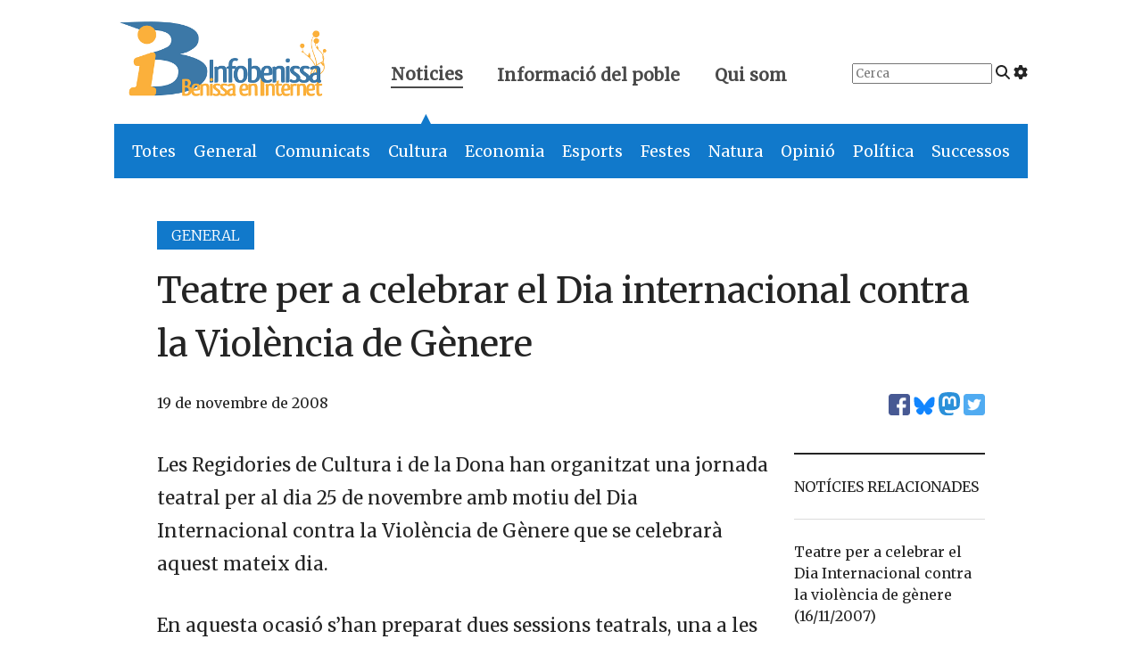

--- FILE ---
content_type: text/html; charset=UTF-8
request_url: https://www.infobenissa.com/noticies/general/teatre-per-a-celebrar-el-dia-internacional-contra-la-violencia-de-genere-2/
body_size: 11778
content:
<!doctype html>
<!--[if lt IE 9]><html class="no-js no-svg ie lt-ie9 lt-ie8 lt-ie7" lang="ca"> <![endif]-->
<!--[if IE 9]><html class="no-js no-svg ie ie9 lt-ie9 lt-ie8" lang="ca"> <![endif]-->
<!--[if gt IE 9]><!--><html class="no-js no-svg" lang="ca"> <!--<![endif]-->
<head>
    <meta charset="UTF-8" />

    <link rel="preconnect" href="https://fonts.googleapis.com" crossorigin>
    <link rel="preload" as="style" href="https://fonts.googleapis.com/css2?family=Merriweather:wght@300;400&display=swap">
    <link rel="stylesheet" media="print" onload="this.onload=null;this.removeAttribute('media');" href="https://fonts.googleapis.com/css2?family=Merriweather:wght@300;400&display=swap">
    
    <script defer src="https://www.infobenissa.com/wp-content/themes/infobenissa/static/fontawesome.js" crossorigin="anonymous"></script>
    <link rel="stylesheet" href="https://www.infobenissa.com/wp-content/themes/infobenissa/static/main.css" type="text/css" media="screen" />
    <meta http-equiv="Content-Type" content="text/html; charset=UTF-8" />
    <meta http-equiv="X-UA-Compatible" content="IE=edge">
    <meta name="viewport" content="width=device-width, initial-scale=1">
    <link rel="author" href="https://www.infobenissa.com/wp-content/themes/infobenissa/humans.txt" />
    <link rel="pingback" href="https://www.infobenissa.com/xmlrpc.php" />
    <link rel="profile" href="http://gmpg.org/xfn/11">

    <!-- Google tag (gtag.js) -->
    <script async src="https://www.googletagmanager.com/gtag/js?id=G-0K00XNJQ5Q"></script>
    <script>
        window.dataLayer = window.dataLayer || [];
        function gtag(){dataLayer.push(arguments);}
        gtag('js', new Date());

        gtag('config', 'G-0K00XNJQ5Q');
    </script>

    <meta name='robots' content='index, follow, max-image-preview:large, max-snippet:-1, max-video-preview:-1' />
	<style>img:is([sizes="auto" i], [sizes^="auto," i]) { contain-intrinsic-size: 3000px 1500px }</style>
	
	<!-- This site is optimized with the Yoast SEO plugin v25.0 - https://yoast.com/wordpress/plugins/seo/ -->
	<title>Teatre per a celebrar el Dia internacional contra la Violència de Gènere - Infobenissa</title>
	<link rel="canonical" href="https://www.infobenissa.com/noticies/general/teatre-per-a-celebrar-el-dia-internacional-contra-la-violencia-de-genere-2/" />
	<meta property="og:locale" content="ca_ES" />
	<meta property="og:type" content="article" />
	<meta property="og:title" content="Teatre per a celebrar el Dia internacional contra la Violència de Gènere - Infobenissa" />
	<meta property="og:description" content="Les Regidories de Cultura i de la Dona han organitzat una jornada teatral per al dia 25 de novembre amb motiu del Dia Internacional contra la Violència de Gènere que se celebrarà aquest mateix dia. En aquesta ocasió s&#8217;han preparat dues sessions teatrals, una a les 11.30 per als alumnes de l&#8217;IES Josep Iborra i [&hellip;]" />
	<meta property="og:url" content="https://www.infobenissa.com/noticies/general/teatre-per-a-celebrar-el-dia-internacional-contra-la-violencia-de-genere-2/" />
	<meta property="og:site_name" content="Infobenissa" />
	<meta property="article:publisher" content="https://www.facebook.com/Infobenissa" />
	<meta property="article:published_time" content="2008-11-19T09:00:00+00:00" />
	<meta name="author" content="Joan B. Gandia" />
	<meta name="twitter:card" content="summary_large_image" />
	<meta name="twitter:creator" content="@infobenissa" />
	<meta name="twitter:site" content="@infobenissa" />
	<meta name="twitter:label1" content="Escrit per" />
	<meta name="twitter:data1" content="Joan B. Gandia" />
	<meta name="twitter:label2" content="Temps estimat de lectura" />
	<meta name="twitter:data2" content="1 minut" />
	<script type="application/ld+json" class="yoast-schema-graph">{"@context":"https://schema.org","@graph":[{"@type":"Article","@id":"https://www.infobenissa.com/noticies/general/teatre-per-a-celebrar-el-dia-internacional-contra-la-violencia-de-genere-2/#article","isPartOf":{"@id":"https://www.infobenissa.com/noticies/general/teatre-per-a-celebrar-el-dia-internacional-contra-la-violencia-de-genere-2/"},"author":{"name":"Joan B. Gandia","@id":"https://www.infobenissa.com/#/schema/person/659dea6e22d3a4019d9d53e7f5528e9e"},"headline":"Teatre per a celebrar el Dia internacional contra la Violència de Gènere","datePublished":"2008-11-19T09:00:00+00:00","mainEntityOfPage":{"@id":"https://www.infobenissa.com/noticies/general/teatre-per-a-celebrar-el-dia-internacional-contra-la-violencia-de-genere-2/"},"wordCount":119,"commentCount":0,"publisher":{"@id":"https://www.infobenissa.com/#organization"},"articleSection":["General"],"inLanguage":"ca","potentialAction":[{"@type":"CommentAction","name":"Comment","target":["https://www.infobenissa.com/noticies/general/teatre-per-a-celebrar-el-dia-internacional-contra-la-violencia-de-genere-2/#respond"]}]},{"@type":"WebPage","@id":"https://www.infobenissa.com/noticies/general/teatre-per-a-celebrar-el-dia-internacional-contra-la-violencia-de-genere-2/","url":"https://www.infobenissa.com/noticies/general/teatre-per-a-celebrar-el-dia-internacional-contra-la-violencia-de-genere-2/","name":"Teatre per a celebrar el Dia internacional contra la Violència de Gènere - Infobenissa","isPartOf":{"@id":"https://www.infobenissa.com/#website"},"datePublished":"2008-11-19T09:00:00+00:00","inLanguage":"ca","potentialAction":[{"@type":"ReadAction","target":["https://www.infobenissa.com/noticies/general/teatre-per-a-celebrar-el-dia-internacional-contra-la-violencia-de-genere-2/"]}]},{"@type":"WebSite","@id":"https://www.infobenissa.com/#website","url":"https://www.infobenissa.com/","name":"Infobenissa","description":"","publisher":{"@id":"https://www.infobenissa.com/#organization"},"potentialAction":[{"@type":"SearchAction","target":{"@type":"EntryPoint","urlTemplate":"https://www.infobenissa.com/?s={search_term_string}"},"query-input":{"@type":"PropertyValueSpecification","valueRequired":true,"valueName":"search_term_string"}}],"inLanguage":"ca"},{"@type":"Organization","@id":"https://www.infobenissa.com/#organization","name":"Infobenissa","url":"https://www.infobenissa.com/","logo":{"@type":"ImageObject","inLanguage":"ca","@id":"https://www.infobenissa.com/#/schema/logo/image/","url":"https://www.infobenissa.com/wp-content/uploads/2011/03/infobenissalogo.png","contentUrl":"https://www.infobenissa.com/wp-content/uploads/2011/03/infobenissalogo.png","width":453,"height":289,"caption":"Infobenissa"},"image":{"@id":"https://www.infobenissa.com/#/schema/logo/image/"},"sameAs":["https://www.facebook.com/Infobenissa","https://x.com/infobenissa"]},{"@type":"Person","@id":"https://www.infobenissa.com/#/schema/person/659dea6e22d3a4019d9d53e7f5528e9e","name":"Joan B. Gandia","image":{"@type":"ImageObject","inLanguage":"ca","@id":"https://www.infobenissa.com/#/schema/person/image/","url":"https://secure.gravatar.com/avatar/907fccd1efb80484e41b20895d6ee280c8c01d1425f7fca30e410e9410bfa2ce?s=96&d=mm&r=g","contentUrl":"https://secure.gravatar.com/avatar/907fccd1efb80484e41b20895d6ee280c8c01d1425f7fca30e410e9410bfa2ce?s=96&d=mm&r=g","caption":"Joan B. Gandia"},"url":"https://www.infobenissa.com/author/joanba/"}]}</script>
	<!-- / Yoast SEO plugin. -->


<link rel='dns-prefetch' href='//secure.gravatar.com' />
<link rel='dns-prefetch' href='//stats.wp.com' />
<link rel="alternate" type="application/rss+xml" title="Infobenissa &raquo; Canal d&#039;informació" href="https://www.infobenissa.com/feed/" />
<link rel="alternate" type="application/rss+xml" title="Infobenissa &raquo; Canal dels comentaris" href="https://www.infobenissa.com/comments/feed/" />
<link rel="alternate" type="application/rss+xml" title="Infobenissa &raquo; Teatre per a celebrar el Dia internacional contra la Violència de Gènere Canal dels comentaris" href="https://www.infobenissa.com/noticies/general/teatre-per-a-celebrar-el-dia-internacional-contra-la-violencia-de-genere-2/feed/" />
<script type="text/javascript">
/* <![CDATA[ */
window._wpemojiSettings = {"baseUrl":"https:\/\/s.w.org\/images\/core\/emoji\/16.0.1\/72x72\/","ext":".png","svgUrl":"https:\/\/s.w.org\/images\/core\/emoji\/16.0.1\/svg\/","svgExt":".svg","source":{"concatemoji":"https:\/\/www.infobenissa.com\/wp-includes\/js\/wp-emoji-release.min.js?ver=6.8.3"}};
/*! This file is auto-generated */
!function(s,n){var o,i,e;function c(e){try{var t={supportTests:e,timestamp:(new Date).valueOf()};sessionStorage.setItem(o,JSON.stringify(t))}catch(e){}}function p(e,t,n){e.clearRect(0,0,e.canvas.width,e.canvas.height),e.fillText(t,0,0);var t=new Uint32Array(e.getImageData(0,0,e.canvas.width,e.canvas.height).data),a=(e.clearRect(0,0,e.canvas.width,e.canvas.height),e.fillText(n,0,0),new Uint32Array(e.getImageData(0,0,e.canvas.width,e.canvas.height).data));return t.every(function(e,t){return e===a[t]})}function u(e,t){e.clearRect(0,0,e.canvas.width,e.canvas.height),e.fillText(t,0,0);for(var n=e.getImageData(16,16,1,1),a=0;a<n.data.length;a++)if(0!==n.data[a])return!1;return!0}function f(e,t,n,a){switch(t){case"flag":return n(e,"\ud83c\udff3\ufe0f\u200d\u26a7\ufe0f","\ud83c\udff3\ufe0f\u200b\u26a7\ufe0f")?!1:!n(e,"\ud83c\udde8\ud83c\uddf6","\ud83c\udde8\u200b\ud83c\uddf6")&&!n(e,"\ud83c\udff4\udb40\udc67\udb40\udc62\udb40\udc65\udb40\udc6e\udb40\udc67\udb40\udc7f","\ud83c\udff4\u200b\udb40\udc67\u200b\udb40\udc62\u200b\udb40\udc65\u200b\udb40\udc6e\u200b\udb40\udc67\u200b\udb40\udc7f");case"emoji":return!a(e,"\ud83e\udedf")}return!1}function g(e,t,n,a){var r="undefined"!=typeof WorkerGlobalScope&&self instanceof WorkerGlobalScope?new OffscreenCanvas(300,150):s.createElement("canvas"),o=r.getContext("2d",{willReadFrequently:!0}),i=(o.textBaseline="top",o.font="600 32px Arial",{});return e.forEach(function(e){i[e]=t(o,e,n,a)}),i}function t(e){var t=s.createElement("script");t.src=e,t.defer=!0,s.head.appendChild(t)}"undefined"!=typeof Promise&&(o="wpEmojiSettingsSupports",i=["flag","emoji"],n.supports={everything:!0,everythingExceptFlag:!0},e=new Promise(function(e){s.addEventListener("DOMContentLoaded",e,{once:!0})}),new Promise(function(t){var n=function(){try{var e=JSON.parse(sessionStorage.getItem(o));if("object"==typeof e&&"number"==typeof e.timestamp&&(new Date).valueOf()<e.timestamp+604800&&"object"==typeof e.supportTests)return e.supportTests}catch(e){}return null}();if(!n){if("undefined"!=typeof Worker&&"undefined"!=typeof OffscreenCanvas&&"undefined"!=typeof URL&&URL.createObjectURL&&"undefined"!=typeof Blob)try{var e="postMessage("+g.toString()+"("+[JSON.stringify(i),f.toString(),p.toString(),u.toString()].join(",")+"));",a=new Blob([e],{type:"text/javascript"}),r=new Worker(URL.createObjectURL(a),{name:"wpTestEmojiSupports"});return void(r.onmessage=function(e){c(n=e.data),r.terminate(),t(n)})}catch(e){}c(n=g(i,f,p,u))}t(n)}).then(function(e){for(var t in e)n.supports[t]=e[t],n.supports.everything=n.supports.everything&&n.supports[t],"flag"!==t&&(n.supports.everythingExceptFlag=n.supports.everythingExceptFlag&&n.supports[t]);n.supports.everythingExceptFlag=n.supports.everythingExceptFlag&&!n.supports.flag,n.DOMReady=!1,n.readyCallback=function(){n.DOMReady=!0}}).then(function(){return e}).then(function(){var e;n.supports.everything||(n.readyCallback(),(e=n.source||{}).concatemoji?t(e.concatemoji):e.wpemoji&&e.twemoji&&(t(e.twemoji),t(e.wpemoji)))}))}((window,document),window._wpemojiSettings);
/* ]]> */
</script>
<style id='wp-emoji-styles-inline-css' type='text/css'>

	img.wp-smiley, img.emoji {
		display: inline !important;
		border: none !important;
		box-shadow: none !important;
		height: 1em !important;
		width: 1em !important;
		margin: 0 0.07em !important;
		vertical-align: -0.1em !important;
		background: none !important;
		padding: 0 !important;
	}
</style>
<link rel='stylesheet' id='wp-block-library-css' href='https://www.infobenissa.com/wp-includes/css/dist/block-library/style.min.css?ver=6.8.3' type='text/css' media='all' />
<style id='classic-theme-styles-inline-css' type='text/css'>
/*! This file is auto-generated */
.wp-block-button__link{color:#fff;background-color:#32373c;border-radius:9999px;box-shadow:none;text-decoration:none;padding:calc(.667em + 2px) calc(1.333em + 2px);font-size:1.125em}.wp-block-file__button{background:#32373c;color:#fff;text-decoration:none}
</style>
<link rel='stylesheet' id='mediaelement-css' href='https://www.infobenissa.com/wp-includes/js/mediaelement/mediaelementplayer-legacy.min.css?ver=4.2.17' type='text/css' media='all' />
<link rel='stylesheet' id='wp-mediaelement-css' href='https://www.infobenissa.com/wp-includes/js/mediaelement/wp-mediaelement.min.css?ver=6.8.3' type='text/css' media='all' />
<style id='jetpack-sharing-buttons-style-inline-css' type='text/css'>
.jetpack-sharing-buttons__services-list{display:flex;flex-direction:row;flex-wrap:wrap;gap:0;list-style-type:none;margin:5px;padding:0}.jetpack-sharing-buttons__services-list.has-small-icon-size{font-size:12px}.jetpack-sharing-buttons__services-list.has-normal-icon-size{font-size:16px}.jetpack-sharing-buttons__services-list.has-large-icon-size{font-size:24px}.jetpack-sharing-buttons__services-list.has-huge-icon-size{font-size:36px}@media print{.jetpack-sharing-buttons__services-list{display:none!important}}.editor-styles-wrapper .wp-block-jetpack-sharing-buttons{gap:0;padding-inline-start:0}ul.jetpack-sharing-buttons__services-list.has-background{padding:1.25em 2.375em}
</style>
<style id='global-styles-inline-css' type='text/css'>
:root{--wp--preset--aspect-ratio--square: 1;--wp--preset--aspect-ratio--4-3: 4/3;--wp--preset--aspect-ratio--3-4: 3/4;--wp--preset--aspect-ratio--3-2: 3/2;--wp--preset--aspect-ratio--2-3: 2/3;--wp--preset--aspect-ratio--16-9: 16/9;--wp--preset--aspect-ratio--9-16: 9/16;--wp--preset--color--black: #000000;--wp--preset--color--cyan-bluish-gray: #abb8c3;--wp--preset--color--white: #ffffff;--wp--preset--color--pale-pink: #f78da7;--wp--preset--color--vivid-red: #cf2e2e;--wp--preset--color--luminous-vivid-orange: #ff6900;--wp--preset--color--luminous-vivid-amber: #fcb900;--wp--preset--color--light-green-cyan: #7bdcb5;--wp--preset--color--vivid-green-cyan: #00d084;--wp--preset--color--pale-cyan-blue: #8ed1fc;--wp--preset--color--vivid-cyan-blue: #0693e3;--wp--preset--color--vivid-purple: #9b51e0;--wp--preset--gradient--vivid-cyan-blue-to-vivid-purple: linear-gradient(135deg,rgba(6,147,227,1) 0%,rgb(155,81,224) 100%);--wp--preset--gradient--light-green-cyan-to-vivid-green-cyan: linear-gradient(135deg,rgb(122,220,180) 0%,rgb(0,208,130) 100%);--wp--preset--gradient--luminous-vivid-amber-to-luminous-vivid-orange: linear-gradient(135deg,rgba(252,185,0,1) 0%,rgba(255,105,0,1) 100%);--wp--preset--gradient--luminous-vivid-orange-to-vivid-red: linear-gradient(135deg,rgba(255,105,0,1) 0%,rgb(207,46,46) 100%);--wp--preset--gradient--very-light-gray-to-cyan-bluish-gray: linear-gradient(135deg,rgb(238,238,238) 0%,rgb(169,184,195) 100%);--wp--preset--gradient--cool-to-warm-spectrum: linear-gradient(135deg,rgb(74,234,220) 0%,rgb(151,120,209) 20%,rgb(207,42,186) 40%,rgb(238,44,130) 60%,rgb(251,105,98) 80%,rgb(254,248,76) 100%);--wp--preset--gradient--blush-light-purple: linear-gradient(135deg,rgb(255,206,236) 0%,rgb(152,150,240) 100%);--wp--preset--gradient--blush-bordeaux: linear-gradient(135deg,rgb(254,205,165) 0%,rgb(254,45,45) 50%,rgb(107,0,62) 100%);--wp--preset--gradient--luminous-dusk: linear-gradient(135deg,rgb(255,203,112) 0%,rgb(199,81,192) 50%,rgb(65,88,208) 100%);--wp--preset--gradient--pale-ocean: linear-gradient(135deg,rgb(255,245,203) 0%,rgb(182,227,212) 50%,rgb(51,167,181) 100%);--wp--preset--gradient--electric-grass: linear-gradient(135deg,rgb(202,248,128) 0%,rgb(113,206,126) 100%);--wp--preset--gradient--midnight: linear-gradient(135deg,rgb(2,3,129) 0%,rgb(40,116,252) 100%);--wp--preset--font-size--small: 13px;--wp--preset--font-size--medium: 20px;--wp--preset--font-size--large: 36px;--wp--preset--font-size--x-large: 42px;--wp--preset--spacing--20: 0.44rem;--wp--preset--spacing--30: 0.67rem;--wp--preset--spacing--40: 1rem;--wp--preset--spacing--50: 1.5rem;--wp--preset--spacing--60: 2.25rem;--wp--preset--spacing--70: 3.38rem;--wp--preset--spacing--80: 5.06rem;--wp--preset--shadow--natural: 6px 6px 9px rgba(0, 0, 0, 0.2);--wp--preset--shadow--deep: 12px 12px 50px rgba(0, 0, 0, 0.4);--wp--preset--shadow--sharp: 6px 6px 0px rgba(0, 0, 0, 0.2);--wp--preset--shadow--outlined: 6px 6px 0px -3px rgba(255, 255, 255, 1), 6px 6px rgba(0, 0, 0, 1);--wp--preset--shadow--crisp: 6px 6px 0px rgba(0, 0, 0, 1);}:where(.is-layout-flex){gap: 0.5em;}:where(.is-layout-grid){gap: 0.5em;}body .is-layout-flex{display: flex;}.is-layout-flex{flex-wrap: wrap;align-items: center;}.is-layout-flex > :is(*, div){margin: 0;}body .is-layout-grid{display: grid;}.is-layout-grid > :is(*, div){margin: 0;}:where(.wp-block-columns.is-layout-flex){gap: 2em;}:where(.wp-block-columns.is-layout-grid){gap: 2em;}:where(.wp-block-post-template.is-layout-flex){gap: 1.25em;}:where(.wp-block-post-template.is-layout-grid){gap: 1.25em;}.has-black-color{color: var(--wp--preset--color--black) !important;}.has-cyan-bluish-gray-color{color: var(--wp--preset--color--cyan-bluish-gray) !important;}.has-white-color{color: var(--wp--preset--color--white) !important;}.has-pale-pink-color{color: var(--wp--preset--color--pale-pink) !important;}.has-vivid-red-color{color: var(--wp--preset--color--vivid-red) !important;}.has-luminous-vivid-orange-color{color: var(--wp--preset--color--luminous-vivid-orange) !important;}.has-luminous-vivid-amber-color{color: var(--wp--preset--color--luminous-vivid-amber) !important;}.has-light-green-cyan-color{color: var(--wp--preset--color--light-green-cyan) !important;}.has-vivid-green-cyan-color{color: var(--wp--preset--color--vivid-green-cyan) !important;}.has-pale-cyan-blue-color{color: var(--wp--preset--color--pale-cyan-blue) !important;}.has-vivid-cyan-blue-color{color: var(--wp--preset--color--vivid-cyan-blue) !important;}.has-vivid-purple-color{color: var(--wp--preset--color--vivid-purple) !important;}.has-black-background-color{background-color: var(--wp--preset--color--black) !important;}.has-cyan-bluish-gray-background-color{background-color: var(--wp--preset--color--cyan-bluish-gray) !important;}.has-white-background-color{background-color: var(--wp--preset--color--white) !important;}.has-pale-pink-background-color{background-color: var(--wp--preset--color--pale-pink) !important;}.has-vivid-red-background-color{background-color: var(--wp--preset--color--vivid-red) !important;}.has-luminous-vivid-orange-background-color{background-color: var(--wp--preset--color--luminous-vivid-orange) !important;}.has-luminous-vivid-amber-background-color{background-color: var(--wp--preset--color--luminous-vivid-amber) !important;}.has-light-green-cyan-background-color{background-color: var(--wp--preset--color--light-green-cyan) !important;}.has-vivid-green-cyan-background-color{background-color: var(--wp--preset--color--vivid-green-cyan) !important;}.has-pale-cyan-blue-background-color{background-color: var(--wp--preset--color--pale-cyan-blue) !important;}.has-vivid-cyan-blue-background-color{background-color: var(--wp--preset--color--vivid-cyan-blue) !important;}.has-vivid-purple-background-color{background-color: var(--wp--preset--color--vivid-purple) !important;}.has-black-border-color{border-color: var(--wp--preset--color--black) !important;}.has-cyan-bluish-gray-border-color{border-color: var(--wp--preset--color--cyan-bluish-gray) !important;}.has-white-border-color{border-color: var(--wp--preset--color--white) !important;}.has-pale-pink-border-color{border-color: var(--wp--preset--color--pale-pink) !important;}.has-vivid-red-border-color{border-color: var(--wp--preset--color--vivid-red) !important;}.has-luminous-vivid-orange-border-color{border-color: var(--wp--preset--color--luminous-vivid-orange) !important;}.has-luminous-vivid-amber-border-color{border-color: var(--wp--preset--color--luminous-vivid-amber) !important;}.has-light-green-cyan-border-color{border-color: var(--wp--preset--color--light-green-cyan) !important;}.has-vivid-green-cyan-border-color{border-color: var(--wp--preset--color--vivid-green-cyan) !important;}.has-pale-cyan-blue-border-color{border-color: var(--wp--preset--color--pale-cyan-blue) !important;}.has-vivid-cyan-blue-border-color{border-color: var(--wp--preset--color--vivid-cyan-blue) !important;}.has-vivid-purple-border-color{border-color: var(--wp--preset--color--vivid-purple) !important;}.has-vivid-cyan-blue-to-vivid-purple-gradient-background{background: var(--wp--preset--gradient--vivid-cyan-blue-to-vivid-purple) !important;}.has-light-green-cyan-to-vivid-green-cyan-gradient-background{background: var(--wp--preset--gradient--light-green-cyan-to-vivid-green-cyan) !important;}.has-luminous-vivid-amber-to-luminous-vivid-orange-gradient-background{background: var(--wp--preset--gradient--luminous-vivid-amber-to-luminous-vivid-orange) !important;}.has-luminous-vivid-orange-to-vivid-red-gradient-background{background: var(--wp--preset--gradient--luminous-vivid-orange-to-vivid-red) !important;}.has-very-light-gray-to-cyan-bluish-gray-gradient-background{background: var(--wp--preset--gradient--very-light-gray-to-cyan-bluish-gray) !important;}.has-cool-to-warm-spectrum-gradient-background{background: var(--wp--preset--gradient--cool-to-warm-spectrum) !important;}.has-blush-light-purple-gradient-background{background: var(--wp--preset--gradient--blush-light-purple) !important;}.has-blush-bordeaux-gradient-background{background: var(--wp--preset--gradient--blush-bordeaux) !important;}.has-luminous-dusk-gradient-background{background: var(--wp--preset--gradient--luminous-dusk) !important;}.has-pale-ocean-gradient-background{background: var(--wp--preset--gradient--pale-ocean) !important;}.has-electric-grass-gradient-background{background: var(--wp--preset--gradient--electric-grass) !important;}.has-midnight-gradient-background{background: var(--wp--preset--gradient--midnight) !important;}.has-small-font-size{font-size: var(--wp--preset--font-size--small) !important;}.has-medium-font-size{font-size: var(--wp--preset--font-size--medium) !important;}.has-large-font-size{font-size: var(--wp--preset--font-size--large) !important;}.has-x-large-font-size{font-size: var(--wp--preset--font-size--x-large) !important;}
:where(.wp-block-post-template.is-layout-flex){gap: 1.25em;}:where(.wp-block-post-template.is-layout-grid){gap: 1.25em;}
:where(.wp-block-columns.is-layout-flex){gap: 2em;}:where(.wp-block-columns.is-layout-grid){gap: 2em;}
:root :where(.wp-block-pullquote){font-size: 1.5em;line-height: 1.6;}
</style>
<style id='akismet-widget-style-inline-css' type='text/css'>

			.a-stats {
				--akismet-color-mid-green: #357b49;
				--akismet-color-white: #fff;
				--akismet-color-light-grey: #f6f7f7;

				max-width: 350px;
				width: auto;
			}

			.a-stats * {
				all: unset;
				box-sizing: border-box;
			}

			.a-stats strong {
				font-weight: 600;
			}

			.a-stats a.a-stats__link,
			.a-stats a.a-stats__link:visited,
			.a-stats a.a-stats__link:active {
				background: var(--akismet-color-mid-green);
				border: none;
				box-shadow: none;
				border-radius: 8px;
				color: var(--akismet-color-white);
				cursor: pointer;
				display: block;
				font-family: -apple-system, BlinkMacSystemFont, 'Segoe UI', 'Roboto', 'Oxygen-Sans', 'Ubuntu', 'Cantarell', 'Helvetica Neue', sans-serif;
				font-weight: 500;
				padding: 12px;
				text-align: center;
				text-decoration: none;
				transition: all 0.2s ease;
			}

			/* Extra specificity to deal with TwentyTwentyOne focus style */
			.widget .a-stats a.a-stats__link:focus {
				background: var(--akismet-color-mid-green);
				color: var(--akismet-color-white);
				text-decoration: none;
			}

			.a-stats a.a-stats__link:hover {
				filter: brightness(110%);
				box-shadow: 0 4px 12px rgba(0, 0, 0, 0.06), 0 0 2px rgba(0, 0, 0, 0.16);
			}

			.a-stats .count {
				color: var(--akismet-color-white);
				display: block;
				font-size: 1.5em;
				line-height: 1.4;
				padding: 0 13px;
				white-space: nowrap;
			}
		
</style>
<link rel='stylesheet' id='slb_core-css' href='https://www.infobenissa.com/wp-content/plugins/simple-lightbox/client/css/app.css?ver=2.9.4' type='text/css' media='all' />
<link rel="https://api.w.org/" href="https://www.infobenissa.com/wp-json/" /><link rel="alternate" title="JSON" type="application/json" href="https://www.infobenissa.com/wp-json/wp/v2/posts/3270" /><link rel="EditURI" type="application/rsd+xml" title="RSD" href="https://www.infobenissa.com/xmlrpc.php?rsd" />
<meta name="generator" content="WordPress 6.8.3" />
<link rel='shortlink' href='https://www.infobenissa.com/?p=3270' />
<link rel="alternate" title="oEmbed (JSON)" type="application/json+oembed" href="https://www.infobenissa.com/wp-json/oembed/1.0/embed?url=https%3A%2F%2Fwww.infobenissa.com%2Fnoticies%2Fgeneral%2Fteatre-per-a-celebrar-el-dia-internacional-contra-la-violencia-de-genere-2%2F" />
<link rel="alternate" title="oEmbed (XML)" type="text/xml+oembed" href="https://www.infobenissa.com/wp-json/oembed/1.0/embed?url=https%3A%2F%2Fwww.infobenissa.com%2Fnoticies%2Fgeneral%2Fteatre-per-a-celebrar-el-dia-internacional-contra-la-violencia-de-genere-2%2F&#038;format=xml" />
	<style>img#wpstats{display:none}</style>
		      
    <script src="https://unpkg.com/htmx.org@1.9.10"></script>
    <script src="https://unpkg.com/htmx.org/dist/ext/preload.js"></script>


			</head>

	<body class="wp-singular post-template-default single single-post postid-3270 single-format-standard wp-theme-infobenissa" data-template="base.twig" hx-ext="preload" preload="mouseover">

		<header hx-boost="true" hx-select="#content" hx-target="#content" hx-swap="outerHTML show:window:top">
			<div class="is-hidden-mobile">
    <section class="top-header level">
        <div class="level-left">
            <div class="level-item logo">
                <a href="https://www.infobenissa.com">
                <span aria-hidden="true">
                    <img alt="Infobenissa" class="logo" src="https://www.infobenissa.com/wp-content/themes/infobenissa/img/logo.png">
                    <span class="is-hidden">Infobenissa, Benissa en Internet</span>
                </span>
                </a>
            </div>
            <div class="level-item top-nav">
                <a class="active" href="#" id="top-menu-noticies">
                    Noticies
                    <span class="arrow is-hidden-mobile" id="noticies-arrow">▲</span>
                </a>
                <a href="#" id="top-menu-informacio">
                    Informació del poble
                    <span class="arrow is-hidden is-hidden-mobile" id="poble-arrow">▲</span>
                </a>
                <a href="/qui-som/" id="top-menu-quant-a">
                    Qui som
                </a>
            </div>
        </div>
        <div class="level-right top-right is-hidden-touch">
            <div class="level-item">
                <form id="top-search" action="/cercador-noticies/" method="get">
                    <input class="search-input" placeholder="Cerca" type="search" name="_s">
                    <i class="fa-solid fa-magnifying-glass"></i>
                    <a href="/cercador-noticies/"><i class="fa-solid fa-gear" title="Cerca avançada"></i></a>
                </form>
            </div>
                    </div>
    </section>
    <section class="second-level-nav">
        <nav class="second-noticies" id="second-noticies">
            <ul>
                <li class="is-general"><a href="/noticies/">Totes</a></li>
                <li class="is-general"><a href="/noticies/general/">General</a></li>
                <li class="is-comunicat"><a href="/noticies/comunicat/">Comunicats</a></li>
                <li class="is-cultura"><a href="/noticies/cultura/">Cultura</a></li>
                <li class="is-economia"><a href="/noticies/economia/">Economia</a></li>
                <li class="is-esports"><a href="/noticies/esports/">Esports</a></li>
                <li class="is-festes"><a href="/noticies/festes/">Festes</a></li>
                <li class="is-natura"><a href="/noticies/natura/">Natura</a></li>
                <li class="is-opinio"><a href="/noticies/opinio/">Opinió</a></li>
                <li class="is-politica"><a href="/noticies/politica/">Política</a></li>
                <li class="is-successos"><a href="/noticies/successos/">Successos</a></li>
            </ul>
        </nav>
        <nav class="second-poble is-hidden" id="second-poble">
            <ul>
                <li><a hx-disable="hx-disable" href="/eleccions/">Eleccions 2023</a></li>
                <li><a href="/historia-de-benissa/">Història de Benissa</a></li>
                <li><a href="/especial/">Especials informatius</a></li>
                <li><a href="/preguntes-al-cronista/">Preguntes al cronista</a></li>
                <li><a hx-disable="hx-disable" href="/la-cambra/">La cambra: documents d'interés</a></li>
            </ul>
        </nav>
    </section>
</div>
<div class="is-hidden-tablet">
    <nav aria-label="main navigation" class="navbar" role="navigation">
        <div class="navbar-brand">
            <a class="navbar-item" href="/" aria-label="Infobenissa">
                <img alt="" src="https://www.infobenissa.com/wp-content/themes/infobenissa/img/logo-square.png">
                <img alt="Infobenissa" src="https://www.infobenissa.com/wp-content/themes/infobenissa/img/ib-marca.png">
            </a>
            <a aria-expanded="false" aria-label="menu" class="navbar-burger" data-target="navbarMobile" role="button">
                <span aria-hidden="true"></span>
                <span aria-hidden="true"></span>
                <span aria-hidden="true"></span>
            </a>
        </div>

        <div class="navbar-menu" id="navbarMobile">
            <div class="navbar-start">
                <div class="navbar-item has-dropdown" id="navbarNoticies">
                    <a aria-expanded="false" aria-label="menu" class="navbar-link" data-target="navbarNoticies"
                       role="button">
                        Notícies
                    </a>
                    <ul class="navbar-dropdown">
                        <li class="navbar-item is-general"><a href="/noticies/">Totes</a></li>
                        <li class="navbar-item is-general"><a href="/noticies/general/">General</a></li>
                        <li class="navbar-item is-comunicat"><a href="/noticies/comunicat/">Comunicats</a></li>
                        <li class="navbar-item is-cultura"><a href="/noticies/cultura/">Cultura</a></li>
                        <li class="navbar-item is-economia"><a href="/noticies/economia/">Economia</a></li>
                        <li class="navbar-item is-esports"><a href="/noticies/esports/">Esports</a></li>
                        <li class="navbar-item is-festes"><a href="/noticies/festes/">Festes</a></li>
                        <li class="navbar-item is-natura"><a href="/noticies/natura/">Natura</a></li>
                        <li class="navbar-item is-opinio"><a href="/noticies/opinio/">Opinió</a></li>
                        <li class="navbar-item is-politica"><a href="/noticies/politica/">Política</a></li>
                        <li class="navbar-item is-successos"><a href="/noticies/successos/">Successos</a></li>
                    </ul>
                </div>
                <div class="navbar-item has-dropdown" id="navbarPoble">
                    <a aria-expanded="false" aria-label="menu" class="navbar-link" data-target="navbarPoble"
                       role="button">
                        Informació del poble
                    </a>
                    <ul class="navbar-dropdown">
                        <li class="navbar-item"><a hx-disable="hx-disable" href="/eleccions/">Eleccions 2023</a></li>
                        <li class="navbar-item"><a href="/historia-de-benissa/">Història de Benissa</a></li>
                        <li class="navbar-item"><a href="/especial/">Especials informatius</a></li>
                        <li class="navbar-item"><a href="/preguntes-al-cronista/">Preguntes al cronista</a></li>
                        <li class="navbar-item"><a hx-disable="hx-disable" href="/la-cambra/">La cambra: documents d'interés</a></li>
                    </ul>
                </div>

            </div>
        </div>
    </nav>
</div>		</header>

		<section id="content" role="main" class="content-wrapper">
						<div class="wrapper ">
					<section class="section">
		<article class="post-type-post" id="post-3270">
			<div class="is-clearfix mt-6 mb-6">
							<div class="news-tag tag is-general is-image-tag">General</div>
						</div>
			<h1 class="article-h1">Teatre per a celebrar el Dia internacional contra la Violència de Gènere</h1>
			<p class="single-metadata">
				<time datetime="">19 de novembre de 2008</time>
								<span class="social-links is-pulled-right">
    <a href="http://www.facebook.com/sharer.php?u=https://www.infobenissa.com/noticies/general/teatre-per-a-celebrar-el-dia-internacional-contra-la-violencia-de-genere-2/" target="_blank">
        <img alt="Comparteix al Facebook" src="https://www.infobenissa.com/wp-content/themes/infobenissa/img/icons/facebook.png" />
    </a>
    <a href="https://bsky.app/intent/compose?text=Teatre per a celebrar el Dia internacional contra la Violència de Gènere.%20https://www.infobenissa.com/noticies/general/teatre-per-a-celebrar-el-dia-internacional-contra-la-violencia-de-genere-2/" target="_blank">
        <img alt="Comparteix al Bluesky" src="https://www.infobenissa.com/wp-content/themes/infobenissa/img/icons/bluesky.svg" />
    </a>
    <a href="https://mastodonshare.com/?text=Teatre per a celebrar el Dia internacional contra la Violència de Gènere&url=https://www.infobenissa.com/noticies/general/teatre-per-a-celebrar-el-dia-internacional-contra-la-violencia-de-genere-2/" target="_blank">
        <img alt="Comparteix al Mastodon" src="https://www.infobenissa.com/wp-content/themes/infobenissa/img/icons/mastodon.svg" />
    </a>
    <a href="https://twitter.com/intent/tweet?text=Teatre per a celebrar el Dia internacional contra la Violència de Gènere&url=https://www.infobenissa.com/noticies/general/teatre-per-a-celebrar-el-dia-internacional-contra-la-violencia-de-genere-2/" target="_blank">
        <img alt="Comparteix al Twitter" src="https://www.infobenissa.com/wp-content/themes/infobenissa/img/icons/twitter.png" />
    </a>
</span>			</p>
						<div class="columns mt-3">
				<section class="article-content column is-9">
										<div class="article-body content">
    <p>Les Regidories de Cultura i de la Dona han organitzat una jornada teatral per al dia 25 de novembre amb motiu del Dia Internacional contra la Violència de Gènere que se celebrarà aquest mateix dia.</p>
<p>En aquesta ocasió s&#8217;han preparat dues sessions teatrals,   una a les 11.30 per als alumnes de l&#8217;IES Josep Iborra i una altra actuació a les 22.00,   per al públic en general, ambdues en el saló d&#8217;actes del Centre Cultural. Titulada &#8220;L&#8217;Infern de Marta&#8221;, a càrrec de La Dependent, aquesta obra tracta sobre la violència de gènere entre els adolescents en l&#8217;àmbit estudiantil.</p>

</div>				</section>
				<aside class="column widgets">
					<aside class="most-read">
    <div class="most-read-title">Notícies relacionades</div>
            <div class="most-read-entry">
            <a href="https://www.infobenissa.com/noticies/cultura/teatre-per-a-celebrar-el-dia-internacional-contra-la-violencia-de-genere/">Teatre per a celebrar el Dia Internacional contra la violència de gènere (16/11/2007)</a>
        </div>
            <div class="most-read-entry">
            <a href="https://www.infobenissa.com/noticies/general/benissa-incompleix-des-de-fa-2-anys-una-mocio-contra-la-violencia-de-genere/">Benissa incompleix des de fa 2 anys una moció contra la violència de gènere (21/11/2007)</a>
        </div>
            <div class="most-read-entry">
            <a href="https://www.infobenissa.com/noticies/general/el-cibe-bloc-demana-laplicacio-del-protocol-dactuacio-contra-la-violencia-de-genere/">El CIBE-Bloc demana l'aplicació del protocol d'actuació contra la violència de gènere (26/07/2007)</a>
        </div>
            <div class="most-read-entry">
            <a href="https://www.infobenissa.com/noticies/cultura/benissa-contra-la-violencia-de-genere/">Benissa contra la violència de gènere (22/11/2005)</a>
        </div>
            <div class="most-read-entry">
            <a href="https://www.infobenissa.com/noticies/comunicat/comunicat-del-cibe-bloc-sobre-el-dia-internacional-contra-la-violencia-de-genere/">Comunicat del CIBE-Bloc sobre el dia internacional contra la violència de gènere (24/11/2005)</a>
        </div>
    </aside>
				</aside>
			</div>

						    <!-- comment box -->
    <section class="comment-box">
        <!-- comments -->
        <div class="comments">
                            <hr />
                <h3 class="title is-3"> Comentaris a la notícia </h3>
                                    </div>

                    <!-- comment form -->
            <div class="comment-form columns">
    <div class="column is-three-fifths is-offset-one-fifth">
            <h3 class="title is-3 mt-6">Voleu deixar un comentari a la notícia?</h3>
        <form class="comment-form" method="post" action="https://www.infobenissa.com/wp-comments-post.php">
                    <div class="field">
                <label class="label">Email</label>
                <div class="control">
                    <input class="input" required name="email" type="email" id="email">
                </div>
            </div>
            <div class="field">
                <label class="label">Nom</label>
                    <div class="control">
                    <input class="input" required name="author" type="text">
                    </div>
            </div>
            <div class="field">
                <label class="label">Lloc web</label>
                <div class="control">
                <input class="input" name="url" type="url">
                </div>
            </div>
                <div class="field">
            <label class="label">Comentari</label>
            <div class="control">
                <textarea class="textarea" placeholder="Deixeu un comentari..." name="comment"></textarea>
            </div>
        </div>
        <input name="comment_post_ID" value="3270" type="hidden">
        <input name="comment_parent"  value="0" type="hidden">
                                    <button type="submit" name="Submit" class="button is-primary is-outlined">Envia</button>
        <button type="reset" class="button is-outlined">Cancel</button>
    </form>
    </div>
</div>
            </section>
		</article>
	</section><!-- /content-wrapper -->
			</div>
					</section>

					<footer id="footer">
				<div class="divider no-text"></div>
<footer class="footer">
    <div class="container">
        <div class="block">
            <img alt="Infobenissa" src="https://www.infobenissa.com/wp-content/themes/infobenissa/img/infobenissa-black.png" title="Infobenissa"/>
        </div>
        <div class="block links-footer">
            <a href="/qui-som/">Qui som</a>
            <a href="/serveis/periodisme-ciutada/">Vols col·laborar?</a>
            <a href="/publicitat/">Publicitat</a>
            <a href="/contacta/">Contacte</a>
            <!--
            <a href="#">Avís legal</a>
            <a href="#">Política de privadesa</a>
            -->
        </div>
        <div class="block">
            <div class="social-networks">
                <a href="https://bsky.app/profile/infobenissa.com" aria-label="Bluesky"><span class="fa-brands fa-square-bluesky"></span></a>
                <a href="https://mastodon.social/@infobenissa" aria-label="Mastodon"><span class="fa-brands fa-mastodon"></span></a>
                <a href="https://www.facebook.com/Infobenissa/" aria-label="Facebook"><span class="fa-brands fa-facebook"></span></a>
                <a href="https://www.youtube.com/user/Infobenissa" aria-label="YouTube"><span class="fa-brands fa-youtube"></span></a>
                <a href="https://www.instagram.com/_infobenissa/" aria-label="Instagram"><span class="fab fa-instagram"></span></a>
            </div>
        </div>
    </div>
</footer>


<script>
    var _gaq = _gaq || [];
    _gaq.push(['_setAccount', 'UA-84057-1']);
    _gaq.push(['_trackPageview']);
    _gaq.push(['_setDomainName','none']);
    _gaq.push(['_setAllowLinker',true]);
    _gaq.push(['_setAllowHash',false]);
    _gaq.push(['_trackPageLoadTime']);

    (function() {
        var ga = document.createElement('script'); ga.type = 'text/javascript'; ga.async = true;
        ga.src = ('https:' == document.location.protocol ? 'https://ssl' : 'http://www') + '.google-analytics.com/ga.js';
        (document.getElementsByTagName('head')[0] || document.getElementsByTagName('body')[0]).appendChild(ga);
    })();


</script>
<script defer data-domain="infobenissa.com" src="https://t.xavivars.com/js/script.js"></script>
			</footer>
			<script type="speculationrules">
{"prefetch":[{"source":"document","where":{"and":[{"href_matches":"\/*"},{"not":{"href_matches":["\/wp-*.php","\/wp-admin\/*","\/wp-content\/uploads\/*","\/wp-content\/*","\/wp-content\/plugins\/*","\/wp-content\/themes\/infobenissa\/*","\/*\\?(.+)"]}},{"not":{"selector_matches":"a[rel~=\"nofollow\"]"}},{"not":{"selector_matches":".no-prefetch, .no-prefetch a"}}]},"eagerness":"conservative"}]}
</script>
<script type="text/javascript" id="main-js-js-extra">
/* <![CDATA[ */
var globalData = {"theme_url":"https:\/\/www.infobenissa.com\/wp-content\/themes\/infobenissa"};
/* ]]> */
</script>
<script type="text/javascript" src="https://www.infobenissa.com/wp-content/themes/infobenissa/static/main.js?ver=1" id="main-js-js"></script>
<script type="text/javascript" id="jetpack-stats-js-before">
/* <![CDATA[ */
_stq = window._stq || [];
_stq.push([ "view", JSON.parse("{\"v\":\"ext\",\"blog\":\"63069785\",\"post\":\"3270\",\"tz\":\"1\",\"srv\":\"www.infobenissa.com\",\"j\":\"1:14.5\"}") ]);
_stq.push([ "clickTrackerInit", "63069785", "3270" ]);
/* ]]> */
</script>
<script type="text/javascript" src="https://stats.wp.com/e-202604.js" id="jetpack-stats-js" defer="defer" data-wp-strategy="defer"></script>
<script type="text/javascript" id="slb_context">/* <![CDATA[ */if ( !!window.jQuery ) {(function($){$(document).ready(function(){if ( !!window.SLB ) { {$.extend(SLB, {"context":["public","user_guest"]});} }})})(jQuery);}/* ]]> */</script>

			</body>
</html>

<!-- Dynamic page generated in 0.142 seconds. -->
<!-- Cached page generated by WP-Super-Cache on 2026-01-22 09:35:58 -->

<!-- super cache -->

--- FILE ---
content_type: text/css
request_url: https://www.infobenissa.com/wp-content/themes/infobenissa/static/main.css
body_size: 34185
content:
@charset "UTF-8";
@import url("https://fonts.googleapis.com/css?family=Nunito:400,700");
/*! bulma.io v0.9.4 | MIT License | github.com/jgthms/bulma */
/* Bulma Utilities */
.pagination-previous,
.pagination-next,
.pagination-link,
.pagination-ellipsis, .select select, .textarea, .input, .button {
  -moz-appearance: none;
  -webkit-appearance: none;
  align-items: center;
  border: 1px solid transparent;
  border-radius: 4px;
  box-shadow: none;
  display: inline-flex;
  font-size: 1rem;
  height: 2.5em;
  justify-content: flex-start;
  line-height: 1.5;
  padding-bottom: calc(0.5em - 1px);
  padding-left: calc(0.75em - 1px);
  padding-right: calc(0.75em - 1px);
  padding-top: calc(0.5em - 1px);
  position: relative;
  vertical-align: top;
}
.pagination-previous:focus,
.pagination-next:focus,
.pagination-link:focus,
.pagination-ellipsis:focus, .select select:focus, .textarea:focus, .input:focus, .button:focus, .is-focused.pagination-previous,
.is-focused.pagination-next,
.is-focused.pagination-link,
.is-focused.pagination-ellipsis, .select select.is-focused, .is-focused.textarea, .is-focused.input, .is-focused.button, .pagination-previous:active,
.pagination-next:active,
.pagination-link:active,
.pagination-ellipsis:active, .select select:active, .textarea:active, .input:active, .button:active, .is-active.pagination-previous,
.is-active.pagination-next,
.is-active.pagination-link,
.is-active.pagination-ellipsis, .select select.is-active, .is-active.textarea, .is-active.input, .is-active.button {
  outline: none;
}
[disabled].pagination-previous,
[disabled].pagination-next,
[disabled].pagination-link,
[disabled].pagination-ellipsis, .select select[disabled], [disabled].textarea, [disabled].input, [disabled].button {
  cursor: not-allowed;
}

.is-unselectable, .tabs, .pagination-previous,
.pagination-next,
.pagination-link,
.pagination-ellipsis, .file, .button {
  -webkit-touch-callout: none;
  -webkit-user-select: none;
  -moz-user-select: none;
  -ms-user-select: none;
  user-select: none;
}

.navbar-link:not(.is-arrowless)::after, .select:not(.is-multiple):not(.is-loading)::after {
  border: 3px solid transparent;
  border-radius: 2px;
  border-right: 0;
  border-top: 0;
  content: " ";
  display: block;
  height: 0.625em;
  margin-top: -0.4375em;
  pointer-events: none;
  position: absolute;
  top: 50%;
  transform: rotate(-45deg);
  transform-origin: center;
  width: 0.625em;
}

.tabs:not(:last-child), .pagination:not(:last-child), .level:not(:last-child), .block:not(:last-child), article .article-body .wp-block-media-text:not(:last-child), .title:not(:last-child),
.subtitle:not(:last-child), .notification:not(:last-child), .content:not(:last-child), .box:not(:last-child) {
  margin-bottom: 1.5rem;
}

.control.is-loading::after, .select.is-loading::after, .button.is-loading::after {
  animation: spinAround 500ms infinite linear;
  border: 2px solid hsl(0, 0%, 86%);
  border-radius: 9999px;
  border-right-color: transparent;
  border-top-color: transparent;
  content: "";
  display: block;
  height: 1em;
  position: relative;
  width: 1em;
}

 .is-overlay, .image.is-square img,
.image.is-square .has-ratio, .image.is-1by1 img,
.image.is-1by1 .has-ratio, .image.is-5by4 img,
.image.is-5by4 .has-ratio, .image.is-4by3 img,
.image.is-4by3 .has-ratio, .image.is-3by2 img,
.image.is-3by2 .has-ratio, .image.is-5by3 img,
.image.is-5by3 .has-ratio, .image.is-16by9 img,
.image.is-16by9 .has-ratio, .image.is-2by1 img,
.image.is-2by1 .has-ratio, .image.is-3by1 img,
.image.is-3by1 .has-ratio, .image.is-4by5 img,
.image.is-4by5 .has-ratio, .image.is-3by4 img,
.image.is-3by4 .has-ratio, .image.is-2by3 img,
.image.is-2by3 .has-ratio, .image.is-3by5 img,
.image.is-3by5 .has-ratio, .image.is-9by16 img,
.image.is-9by16 .has-ratio, .image.is-1by2 img,
.image.is-1by2 .has-ratio, .image.is-1by3 img,
.image.is-1by3 .has-ratio {
  bottom: 0;
  left: 0;
  position: absolute;
  right: 0;
  top: 0;
}

.navbar-burger {
  -moz-appearance: none;
  -webkit-appearance: none;
  appearance: none;
  background: none;
  border: none;
  color: currentColor;
  font-family: inherit;
  font-size: 1em;
  margin: 0;
  padding: 0;
}

/* Bulma Base */ /*! minireset.css v0.0.6 | MIT License | github.com/jgthms/minireset.css */
html,
body,
p,
ol,
ul,
li,
legend,
textarea,
iframe,
hr,
h1,
h2,
h3 {
  margin: 0;
  padding: 0;
}

h1,
h2,
h3 {
  font-size: 100%;
  font-weight: normal;
}

ul {
  list-style: none;
}

button,
input,
select,
textarea {
  margin: 0;
}

html {
  box-sizing: border-box;
}

*, *::before, *::after {
  box-sizing: inherit;
}

img,
video {
  height: auto;
  max-width: 100%;
}

iframe {
  border: 0;
}

html {
  background-color: hsl(0, 0%, 100%);
  font-size: 16px;
  -moz-osx-font-smoothing: grayscale;
  -webkit-font-smoothing: antialiased;
  min-width: 300px;
  overflow-x: hidden;
  overflow-y: scroll;
  text-rendering: optimizeLegibility;
  text-size-adjust: 100%;
}

article,
aside,
footer,
header,
section {
  display: block;
}

body,
button,
input,
select,
textarea {
  font-family: "Merriweather", "Open Sans", "Helvetica", "Arial", sans-serif;
}

body {
  color: hsl(0, 0%, 14%);
  font-size: 1em;
  font-weight: 400;
  line-height: 1.5;
}

a {
  color: hsl(0, 0%, 14%);
  cursor: pointer;
  text-decoration: none;
}
a strong {
  color: currentColor;
}
a:hover {
  color: hsl(0, 0%, 21%);
}

hr {
  background-color: hsl(0, 0%, 96%);
  border: none;
  display: block;
  height: 2px;
  margin: 1.5rem 0;
}

img {
  height: auto;
  max-width: 100%;
}

small {
  font-size: 0.875em;
}

span {
  font-style: inherit;
  font-weight: inherit;
}

strong {
  color: hsl(0, 0%, 21%);
  font-weight: 700;
}

@keyframes spinAround {
  from {
    transform: rotate(0deg);
  }
  to {
    transform: rotate(359deg);
  }
}
/* Bulma Elements */
.box {
  background-color: hsl(0, 0%, 100%);
  border-radius: 6px;
  box-shadow: 0 0.5em 1em -0.125em rgba(10, 10, 10, 0.1), 0 0px 0 1px rgba(10, 10, 10, 0.02);
  color: hsl(0, 0%, 14%);
  display: block;
  padding: 1.25rem;
}

a.box:hover, a.box:focus {
  box-shadow: 0 0.5em 1em -0.125em rgba(10, 10, 10, 0.1), 0 0 0 1px hsl(0, 0%, 14%);
}
a.box:active {
  box-shadow: inset 0 1px 2px rgba(10, 10, 10, 0.2), 0 0 0 1px hsl(0, 0%, 14%);
}

.button {
  background-color: hsl(0, 0%, 100%);
  border-color: hsl(0, 0%, 86%);
  border-width: 1px;
  color: hsl(0, 0%, 21%);
  cursor: pointer;
  justify-content: center;
  padding-bottom: calc(0.5em - 1px);
  padding-left: 1em;
  padding-right: 1em;
  padding-top: calc(0.5em - 1px);
  text-align: center;
  white-space: nowrap;
}
.button strong {
  color: inherit;
}
.button .icon, .button .icon.is-small, .button .icon.is-medium, .button .icon.is-large {
  height: 1.5em;
  width: 1.5em;
}
.button .icon:first-child:not(:last-child) {
  margin-left: calc(-0.5em - 1px);
  margin-right: 0.25em;
}
.button .icon:last-child:not(:first-child) {
  margin-left: 0.25em;
  margin-right: calc(-0.5em - 1px);
}
.button .icon:first-child:last-child {
  margin-left: calc(-0.5em - 1px);
  margin-right: calc(-0.5em - 1px);
}
.button:hover, .button.is-hovered {
  border-color: hsl(0, 0%, 71%);
  color: hsl(0, 0%, 21%);
}
.button:focus, .button.is-focused {
  border-color: #1179cb;
  color: hsl(0, 0%, 21%);
}
.button:focus:not(:active), .button.is-focused:not(:active) {
  box-shadow: 0 0 0 0.125em rgba(36, 36, 36, 0.25);
}
.button:active, .button.is-active {
  border-color: hsl(0, 0%, 29%);
  color: hsl(0, 0%, 21%);
}
.button.is-text {
  background-color: transparent;
  border-color: transparent;
  color: hsl(0, 0%, 14%);
  text-decoration: underline;
}
.button.is-text:hover, .button.is-text.is-hovered, .button.is-text:focus, .button.is-text.is-focused {
  background-color: hsl(0, 0%, 96%);
  color: hsl(0, 0%, 21%);
}
.button.is-text:active, .button.is-text.is-active {
  background-color: #e8e8e8;
  color: hsl(0, 0%, 21%);
}
.button.is-text[disabled] {
  background-color: transparent;
  border-color: transparent;
  box-shadow: none;
}
.button.is-ghost {
  background: none;
  border-color: transparent;
  color: hsl(0, 0%, 14%);
  text-decoration: none;
}
.button.is-ghost:hover, .button.is-ghost.is-hovered {
  color: hsl(0, 0%, 14%);
  text-decoration: underline;
}
.button.is-white {
  background-color: hsl(0, 0%, 100%);
  border-color: transparent;
  color: hsl(0, 0%, 4%);
}
.button.is-white:hover, .button.is-white.is-hovered {
  background-color: #f9f9f9;
  border-color: transparent;
  color: hsl(0, 0%, 4%);
}
.button.is-white:focus, .button.is-white.is-focused {
  border-color: transparent;
  color: hsl(0, 0%, 4%);
}
.button.is-white:focus:not(:active), .button.is-white.is-focused:not(:active) {
  box-shadow: 0 0 0 0.125em rgba(255, 255, 255, 0.25);
}
.button.is-white:active, .button.is-white.is-active {
  background-color: #f2f2f2;
  border-color: transparent;
  color: hsl(0, 0%, 4%);
}
.button.is-white[disabled] {
  background-color: hsl(0, 0%, 100%);
  border-color: hsl(0, 0%, 100%);
  box-shadow: none;
}
.button.is-white.is-inverted {
  background-color: hsl(0, 0%, 4%);
  color: hsl(0, 0%, 100%);
}
.button.is-white.is-inverted:hover, .button.is-white.is-inverted.is-hovered {
  background-color: black;
}
.button.is-white.is-inverted[disabled] {
  background-color: hsl(0, 0%, 4%);
  border-color: transparent;
  box-shadow: none;
  color: hsl(0, 0%, 100%);
}
.button.is-white.is-loading::after {
  border-color: transparent transparent hsl(0, 0%, 4%) hsl(0, 0%, 4%) !important;
}
.button.is-white.is-outlined {
  background-color: transparent;
  border-color: hsl(0, 0%, 100%);
  color: hsl(0, 0%, 100%);
}
.button.is-white.is-outlined:hover, .button.is-white.is-outlined.is-hovered, .button.is-white.is-outlined:focus, .button.is-white.is-outlined.is-focused {
  background-color: hsl(0, 0%, 100%);
  border-color: hsl(0, 0%, 100%);
  color: hsl(0, 0%, 4%);
}
.button.is-white.is-outlined.is-loading::after {
  border-color: transparent transparent hsl(0, 0%, 100%) hsl(0, 0%, 100%) !important;
}
.button.is-white.is-outlined.is-loading:hover::after, .button.is-white.is-outlined.is-loading.is-hovered::after, .button.is-white.is-outlined.is-loading:focus::after, .button.is-white.is-outlined.is-loading.is-focused::after {
  border-color: transparent transparent hsl(0, 0%, 4%) hsl(0, 0%, 4%) !important;
}
.button.is-white.is-outlined[disabled] {
  background-color: transparent;
  border-color: hsl(0, 0%, 100%);
  box-shadow: none;
  color: hsl(0, 0%, 100%);
}
.button.is-white.is-inverted.is-outlined {
  background-color: transparent;
  border-color: hsl(0, 0%, 4%);
  color: hsl(0, 0%, 4%);
}
.button.is-white.is-inverted.is-outlined:hover, .button.is-white.is-inverted.is-outlined.is-hovered, .button.is-white.is-inverted.is-outlined:focus, .button.is-white.is-inverted.is-outlined.is-focused {
  background-color: hsl(0, 0%, 4%);
  color: hsl(0, 0%, 100%);
}
.button.is-white.is-inverted.is-outlined.is-loading:hover::after, .button.is-white.is-inverted.is-outlined.is-loading.is-hovered::after, .button.is-white.is-inverted.is-outlined.is-loading:focus::after, .button.is-white.is-inverted.is-outlined.is-loading.is-focused::after {
  border-color: transparent transparent hsl(0, 0%, 100%) hsl(0, 0%, 100%) !important;
}
.button.is-white.is-inverted.is-outlined[disabled] {
  background-color: transparent;
  border-color: hsl(0, 0%, 4%);
  box-shadow: none;
  color: hsl(0, 0%, 4%);
}
.button.is-black {
  background-color: hsl(0, 0%, 4%);
  border-color: transparent;
  color: hsl(0, 0%, 100%);
}
.button.is-black:hover, .button.is-black.is-hovered {
  background-color: #040404;
  border-color: transparent;
  color: hsl(0, 0%, 100%);
}
.button.is-black:focus, .button.is-black.is-focused {
  border-color: transparent;
  color: hsl(0, 0%, 100%);
}
.button.is-black:focus:not(:active), .button.is-black.is-focused:not(:active) {
  box-shadow: 0 0 0 0.125em rgba(10, 10, 10, 0.25);
}
.button.is-black:active, .button.is-black.is-active {
  background-color: black;
  border-color: transparent;
  color: hsl(0, 0%, 100%);
}
.button.is-black[disabled] {
  background-color: hsl(0, 0%, 4%);
  border-color: hsl(0, 0%, 4%);
  box-shadow: none;
}
.button.is-black.is-inverted {
  background-color: hsl(0, 0%, 100%);
  color: hsl(0, 0%, 4%);
}
.button.is-black.is-inverted:hover, .button.is-black.is-inverted.is-hovered {
  background-color: #f2f2f2;
}
.button.is-black.is-inverted[disabled] {
  background-color: hsl(0, 0%, 100%);
  border-color: transparent;
  box-shadow: none;
  color: hsl(0, 0%, 4%);
}
.button.is-black.is-loading::after {
  border-color: transparent transparent hsl(0, 0%, 100%) hsl(0, 0%, 100%) !important;
}
.button.is-black.is-outlined {
  background-color: transparent;
  border-color: hsl(0, 0%, 4%);
  color: hsl(0, 0%, 4%);
}
.button.is-black.is-outlined:hover, .button.is-black.is-outlined.is-hovered, .button.is-black.is-outlined:focus, .button.is-black.is-outlined.is-focused {
  background-color: hsl(0, 0%, 4%);
  border-color: hsl(0, 0%, 4%);
  color: hsl(0, 0%, 100%);
}
.button.is-black.is-outlined.is-loading::after {
  border-color: transparent transparent hsl(0, 0%, 4%) hsl(0, 0%, 4%) !important;
}
.button.is-black.is-outlined.is-loading:hover::after, .button.is-black.is-outlined.is-loading.is-hovered::after, .button.is-black.is-outlined.is-loading:focus::after, .button.is-black.is-outlined.is-loading.is-focused::after {
  border-color: transparent transparent hsl(0, 0%, 100%) hsl(0, 0%, 100%) !important;
}
.button.is-black.is-outlined[disabled] {
  background-color: transparent;
  border-color: hsl(0, 0%, 4%);
  box-shadow: none;
  color: hsl(0, 0%, 4%);
}
.button.is-black.is-inverted.is-outlined {
  background-color: transparent;
  border-color: hsl(0, 0%, 100%);
  color: hsl(0, 0%, 100%);
}
.button.is-black.is-inverted.is-outlined:hover, .button.is-black.is-inverted.is-outlined.is-hovered, .button.is-black.is-inverted.is-outlined:focus, .button.is-black.is-inverted.is-outlined.is-focused {
  background-color: hsl(0, 0%, 100%);
  color: hsl(0, 0%, 4%);
}
.button.is-black.is-inverted.is-outlined.is-loading:hover::after, .button.is-black.is-inverted.is-outlined.is-loading.is-hovered::after, .button.is-black.is-inverted.is-outlined.is-loading:focus::after, .button.is-black.is-inverted.is-outlined.is-loading.is-focused::after {
  border-color: transparent transparent hsl(0, 0%, 4%) hsl(0, 0%, 4%) !important;
}
.button.is-black.is-inverted.is-outlined[disabled] {
  background-color: transparent;
  border-color: hsl(0, 0%, 100%);
  box-shadow: none;
  color: hsl(0, 0%, 100%);
}
.button.is-light, .cambra-categories.tag-selected .button.tag[data-selected=false] {
  background-color: hsl(0, 0%, 96%);
  border-color: transparent;
  color: rgba(0, 0, 0, 0.7);
}
.button.is-light:hover, .cambra-categories.tag-selected .button.tag[data-selected=false]:hover, .button.is-light.is-hovered, .cambra-categories.tag-selected .button.is-hovered.tag[data-selected=false] {
  background-color: #eeeeee;
  border-color: transparent;
  color: rgba(0, 0, 0, 0.7);
}
.button.is-light:focus, .cambra-categories.tag-selected .button.tag[data-selected=false]:focus, .button.is-light.is-focused, .cambra-categories.tag-selected .button.is-focused.tag[data-selected=false] {
  border-color: transparent;
  color: rgba(0, 0, 0, 0.7);
}
.button.is-light:focus:not(:active), .cambra-categories.tag-selected .button.tag[data-selected=false]:focus:not(:active), .button.is-light.is-focused:not(:active), .cambra-categories.tag-selected .button.is-focused.tag[data-selected=false]:not(:active) {
  box-shadow: 0 0 0 0.125em rgba(245, 245, 245, 0.25);
}
.button.is-light:active, .cambra-categories.tag-selected .button.tag[data-selected=false]:active, .button.is-light.is-active, .cambra-categories.tag-selected .button.is-active.tag[data-selected=false] {
  background-color: #e8e8e8;
  border-color: transparent;
  color: rgba(0, 0, 0, 0.7);
}
.button.is-light[disabled], .cambra-categories.tag-selected .button[disabled].tag[data-selected=false] {
  background-color: hsl(0, 0%, 96%);
  border-color: hsl(0, 0%, 96%);
  box-shadow: none;
}
.button.is-light.is-inverted, .cambra-categories.tag-selected .button.is-inverted.tag[data-selected=false] {
  background-color: rgba(0, 0, 0, 0.7);
  color: hsl(0, 0%, 96%);
}
.button.is-light.is-inverted:hover, .cambra-categories.tag-selected .button.is-inverted.tag[data-selected=false]:hover, .button.is-light.is-inverted.is-hovered, .cambra-categories.tag-selected .button.is-inverted.is-hovered.tag[data-selected=false] {
  background-color: rgba(0, 0, 0, 0.7);
}
.button.is-light.is-inverted[disabled], .cambra-categories.tag-selected .button.is-inverted[disabled].tag[data-selected=false] {
  background-color: rgba(0, 0, 0, 0.7);
  border-color: transparent;
  box-shadow: none;
  color: hsl(0, 0%, 96%);
}
.button.is-light.is-loading::after, .cambra-categories.tag-selected .button.is-loading.tag[data-selected=false]::after {
  border-color: transparent transparent rgba(0, 0, 0, 0.7) rgba(0, 0, 0, 0.7) !important;
}
.button.is-light.is-outlined, .cambra-categories.tag-selected .button.is-outlined.tag[data-selected=false] {
  background-color: transparent;
  border-color: hsl(0, 0%, 96%);
  color: hsl(0, 0%, 96%);
}
.button.is-light.is-outlined:hover, .cambra-categories.tag-selected .button.is-outlined.tag[data-selected=false]:hover, .button.is-light.is-outlined.is-hovered, .cambra-categories.tag-selected .button.is-outlined.is-hovered.tag[data-selected=false], .button.is-light.is-outlined:focus, .cambra-categories.tag-selected .button.is-outlined.tag[data-selected=false]:focus, .button.is-light.is-outlined.is-focused, .cambra-categories.tag-selected .button.is-outlined.is-focused.tag[data-selected=false] {
  background-color: hsl(0, 0%, 96%);
  border-color: hsl(0, 0%, 96%);
  color: rgba(0, 0, 0, 0.7);
}
.button.is-light.is-outlined.is-loading::after, .cambra-categories.tag-selected .button.is-outlined.is-loading.tag[data-selected=false]::after {
  border-color: transparent transparent hsl(0, 0%, 96%) hsl(0, 0%, 96%) !important;
}
.button.is-light.is-outlined.is-loading:hover::after, .cambra-categories.tag-selected .button.is-outlined.is-loading.tag[data-selected=false]:hover::after, .button.is-light.is-outlined.is-loading.is-hovered::after, .cambra-categories.tag-selected .button.is-outlined.is-loading.is-hovered.tag[data-selected=false]::after, .button.is-light.is-outlined.is-loading:focus::after, .cambra-categories.tag-selected .button.is-outlined.is-loading.tag[data-selected=false]:focus::after, .button.is-light.is-outlined.is-loading.is-focused::after, .cambra-categories.tag-selected .button.is-outlined.is-loading.is-focused.tag[data-selected=false]::after {
  border-color: transparent transparent rgba(0, 0, 0, 0.7) rgba(0, 0, 0, 0.7) !important;
}
.button.is-light.is-outlined[disabled], .cambra-categories.tag-selected .button.is-outlined[disabled].tag[data-selected=false] {
  background-color: transparent;
  border-color: hsl(0, 0%, 96%);
  box-shadow: none;
  color: hsl(0, 0%, 96%);
}
.button.is-light.is-inverted.is-outlined, .cambra-categories.tag-selected .button.is-inverted.is-outlined.tag[data-selected=false] {
  background-color: transparent;
  border-color: rgba(0, 0, 0, 0.7);
  color: rgba(0, 0, 0, 0.7);
}
.button.is-light.is-inverted.is-outlined:hover, .cambra-categories.tag-selected .button.is-inverted.is-outlined.tag[data-selected=false]:hover, .button.is-light.is-inverted.is-outlined.is-hovered, .cambra-categories.tag-selected .button.is-inverted.is-outlined.is-hovered.tag[data-selected=false], .button.is-light.is-inverted.is-outlined:focus, .cambra-categories.tag-selected .button.is-inverted.is-outlined.tag[data-selected=false]:focus, .button.is-light.is-inverted.is-outlined.is-focused, .cambra-categories.tag-selected .button.is-inverted.is-outlined.is-focused.tag[data-selected=false] {
  background-color: rgba(0, 0, 0, 0.7);
  color: hsl(0, 0%, 96%);
}
.button.is-light.is-inverted.is-outlined.is-loading:hover::after, .cambra-categories.tag-selected .button.is-inverted.is-outlined.is-loading.tag[data-selected=false]:hover::after, .button.is-light.is-inverted.is-outlined.is-loading.is-hovered::after, .cambra-categories.tag-selected .button.is-inverted.is-outlined.is-loading.is-hovered.tag[data-selected=false]::after, .button.is-light.is-inverted.is-outlined.is-loading:focus::after, .cambra-categories.tag-selected .button.is-inverted.is-outlined.is-loading.tag[data-selected=false]:focus::after, .button.is-light.is-inverted.is-outlined.is-loading.is-focused::after, .cambra-categories.tag-selected .button.is-inverted.is-outlined.is-loading.is-focused.tag[data-selected=false]::after {
  border-color: transparent transparent hsl(0, 0%, 96%) hsl(0, 0%, 96%) !important;
}
.button.is-light.is-inverted.is-outlined[disabled], .cambra-categories.tag-selected .button.is-inverted.is-outlined[disabled].tag[data-selected=false] {
  background-color: transparent;
  border-color: rgba(0, 0, 0, 0.7);
  box-shadow: none;
  color: rgba(0, 0, 0, 0.7);
}
.button.is-dark {
  background-color: hsl(0, 0%, 21%);
  border-color: transparent;
  color: #fff;
}
.button.is-dark:hover, .button.is-dark.is-hovered {
  background-color: #2f2f2f;
  border-color: transparent;
  color: #fff;
}
.button.is-dark:focus, .button.is-dark.is-focused {
  border-color: transparent;
  color: #fff;
}
.button.is-dark:focus:not(:active), .button.is-dark.is-focused:not(:active) {
  box-shadow: 0 0 0 0.125em rgba(54, 54, 54, 0.25);
}
.button.is-dark:active, .button.is-dark.is-active {
  background-color: #292929;
  border-color: transparent;
  color: #fff;
}
.button.is-dark[disabled] {
  background-color: hsl(0, 0%, 21%);
  border-color: hsl(0, 0%, 21%);
  box-shadow: none;
}
.button.is-dark.is-inverted {
  background-color: #fff;
  color: hsl(0, 0%, 21%);
}
.button.is-dark.is-inverted:hover, .button.is-dark.is-inverted.is-hovered {
  background-color: #f2f2f2;
}
.button.is-dark.is-inverted[disabled] {
  background-color: #fff;
  border-color: transparent;
  box-shadow: none;
  color: hsl(0, 0%, 21%);
}
.button.is-dark.is-loading::after {
  border-color: transparent transparent #fff #fff !important;
}
.button.is-dark.is-outlined {
  background-color: transparent;
  border-color: hsl(0, 0%, 21%);
  color: hsl(0, 0%, 21%);
}
.button.is-dark.is-outlined:hover, .button.is-dark.is-outlined.is-hovered, .button.is-dark.is-outlined:focus, .button.is-dark.is-outlined.is-focused {
  background-color: hsl(0, 0%, 21%);
  border-color: hsl(0, 0%, 21%);
  color: #fff;
}
.button.is-dark.is-outlined.is-loading::after {
  border-color: transparent transparent hsl(0, 0%, 21%) hsl(0, 0%, 21%) !important;
}
.button.is-dark.is-outlined.is-loading:hover::after, .button.is-dark.is-outlined.is-loading.is-hovered::after, .button.is-dark.is-outlined.is-loading:focus::after, .button.is-dark.is-outlined.is-loading.is-focused::after {
  border-color: transparent transparent #fff #fff !important;
}
.button.is-dark.is-outlined[disabled] {
  background-color: transparent;
  border-color: hsl(0, 0%, 21%);
  box-shadow: none;
  color: hsl(0, 0%, 21%);
}
.button.is-dark.is-inverted.is-outlined {
  background-color: transparent;
  border-color: #fff;
  color: #fff;
}
.button.is-dark.is-inverted.is-outlined:hover, .button.is-dark.is-inverted.is-outlined.is-hovered, .button.is-dark.is-inverted.is-outlined:focus, .button.is-dark.is-inverted.is-outlined.is-focused {
  background-color: #fff;
  color: hsl(0, 0%, 21%);
}
.button.is-dark.is-inverted.is-outlined.is-loading:hover::after, .button.is-dark.is-inverted.is-outlined.is-loading.is-hovered::after, .button.is-dark.is-inverted.is-outlined.is-loading:focus::after, .button.is-dark.is-inverted.is-outlined.is-loading.is-focused::after {
  border-color: transparent transparent hsl(0, 0%, 21%) hsl(0, 0%, 21%) !important;
}
.button.is-dark.is-inverted.is-outlined[disabled] {
  background-color: transparent;
  border-color: #fff;
  box-shadow: none;
  color: #fff;
}
.button.is-primary {
  background-color: #1179cb;
  border-color: transparent;
  color: #fff;
}
.button.is-primary:hover, .button.is-primary.is-hovered {
  background-color: #1072bf;
  border-color: transparent;
  color: #fff;
}
.button.is-primary:focus, .button.is-primary.is-focused {
  border-color: transparent;
  color: #fff;
}
.button.is-primary:focus:not(:active), .button.is-primary.is-focused:not(:active) {
  box-shadow: 0 0 0 0.125em rgba(17, 121, 203, 0.25);
}
.button.is-primary:active, .button.is-primary.is-active {
  background-color: #0f6bb3;
  border-color: transparent;
  color: #fff;
}
.button.is-primary[disabled] {
  background-color: #1179cb;
  border-color: #1179cb;
  box-shadow: none;
}
.button.is-primary.is-inverted {
  background-color: #fff;
  color: #1179cb;
}
.button.is-primary.is-inverted:hover, .button.is-primary.is-inverted.is-hovered {
  background-color: #f2f2f2;
}
.button.is-primary.is-inverted[disabled] {
  background-color: #fff;
  border-color: transparent;
  box-shadow: none;
  color: #1179cb;
}
.button.is-primary.is-loading::after {
  border-color: transparent transparent #fff #fff !important;
}
.button.is-primary.is-outlined {
  background-color: transparent;
  border-color: #1179cb;
  color: #1179cb;
}
.button.is-primary.is-outlined:hover, .button.is-primary.is-outlined.is-hovered, .button.is-primary.is-outlined:focus, .button.is-primary.is-outlined.is-focused {
  background-color: #1179cb;
  border-color: #1179cb;
  color: #fff;
}
.button.is-primary.is-outlined.is-loading::after {
  border-color: transparent transparent #1179cb #1179cb !important;
}
.button.is-primary.is-outlined.is-loading:hover::after, .button.is-primary.is-outlined.is-loading.is-hovered::after, .button.is-primary.is-outlined.is-loading:focus::after, .button.is-primary.is-outlined.is-loading.is-focused::after {
  border-color: transparent transparent #fff #fff !important;
}
.button.is-primary.is-outlined[disabled] {
  background-color: transparent;
  border-color: #1179cb;
  box-shadow: none;
  color: #1179cb;
}
.button.is-primary.is-inverted.is-outlined {
  background-color: transparent;
  border-color: #fff;
  color: #fff;
}
.button.is-primary.is-inverted.is-outlined:hover, .button.is-primary.is-inverted.is-outlined.is-hovered, .button.is-primary.is-inverted.is-outlined:focus, .button.is-primary.is-inverted.is-outlined.is-focused {
  background-color: #fff;
  color: #1179cb;
}
.button.is-primary.is-inverted.is-outlined.is-loading:hover::after, .button.is-primary.is-inverted.is-outlined.is-loading.is-hovered::after, .button.is-primary.is-inverted.is-outlined.is-loading:focus::after, .button.is-primary.is-inverted.is-outlined.is-loading.is-focused::after {
  border-color: transparent transparent #1179cb #1179cb !important;
}
.button.is-primary.is-inverted.is-outlined[disabled] {
  background-color: transparent;
  border-color: #fff;
  box-shadow: none;
  color: #fff;
}
.button.is-primary.is-light, .cambra-categories.tag-selected .button.is-primary.tag[data-selected=false] {
  background-color: #ecf6fd;
  color: #127ed4;
}
.button.is-primary.is-light:hover, .cambra-categories.tag-selected .button.is-primary.tag[data-selected=false]:hover, .button.is-primary.is-light.is-hovered, .cambra-categories.tag-selected .button.is-primary.is-hovered.tag[data-selected=false] {
  background-color: #e0f0fc;
  border-color: transparent;
  color: #127ed4;
}
.button.is-primary.is-light:active, .cambra-categories.tag-selected .button.is-primary.tag[data-selected=false]:active, .button.is-primary.is-light.is-active, .cambra-categories.tag-selected .button.is-primary.is-active.tag[data-selected=false] {
  background-color: #d5eafb;
  border-color: transparent;
  color: #127ed4;
}
.button.is-link {
  background-color: hsl(0, 0%, 14%);
  border-color: transparent;
  color: #fff;
}
.button.is-link:hover, .button.is-link.is-hovered {
  background-color: #1d1d1d;
  border-color: transparent;
  color: #fff;
}
.button.is-link:focus, .button.is-link.is-focused {
  border-color: transparent;
  color: #fff;
}
.button.is-link:focus:not(:active), .button.is-link.is-focused:not(:active) {
  box-shadow: 0 0 0 0.125em rgba(36, 36, 36, 0.25);
}
.button.is-link:active, .button.is-link.is-active {
  background-color: #171717;
  border-color: transparent;
  color: #fff;
}
.button.is-link[disabled] {
  background-color: hsl(0, 0%, 14%);
  border-color: hsl(0, 0%, 14%);
  box-shadow: none;
}
.button.is-link.is-inverted {
  background-color: #fff;
  color: hsl(0, 0%, 14%);
}
.button.is-link.is-inverted:hover, .button.is-link.is-inverted.is-hovered {
  background-color: #f2f2f2;
}
.button.is-link.is-inverted[disabled] {
  background-color: #fff;
  border-color: transparent;
  box-shadow: none;
  color: hsl(0, 0%, 14%);
}
.button.is-link.is-loading::after {
  border-color: transparent transparent #fff #fff !important;
}
.button.is-link.is-outlined {
  background-color: transparent;
  border-color: hsl(0, 0%, 14%);
  color: hsl(0, 0%, 14%);
}
.button.is-link.is-outlined:hover, .button.is-link.is-outlined.is-hovered, .button.is-link.is-outlined:focus, .button.is-link.is-outlined.is-focused {
  background-color: hsl(0, 0%, 14%);
  border-color: hsl(0, 0%, 14%);
  color: #fff;
}
.button.is-link.is-outlined.is-loading::after {
  border-color: transparent transparent hsl(0, 0%, 14%) hsl(0, 0%, 14%) !important;
}
.button.is-link.is-outlined.is-loading:hover::after, .button.is-link.is-outlined.is-loading.is-hovered::after, .button.is-link.is-outlined.is-loading:focus::after, .button.is-link.is-outlined.is-loading.is-focused::after {
  border-color: transparent transparent #fff #fff !important;
}
.button.is-link.is-outlined[disabled] {
  background-color: transparent;
  border-color: hsl(0, 0%, 14%);
  box-shadow: none;
  color: hsl(0, 0%, 14%);
}
.button.is-link.is-inverted.is-outlined {
  background-color: transparent;
  border-color: #fff;
  color: #fff;
}
.button.is-link.is-inverted.is-outlined:hover, .button.is-link.is-inverted.is-outlined.is-hovered, .button.is-link.is-inverted.is-outlined:focus, .button.is-link.is-inverted.is-outlined.is-focused {
  background-color: #fff;
  color: hsl(0, 0%, 14%);
}
.button.is-link.is-inverted.is-outlined.is-loading:hover::after, .button.is-link.is-inverted.is-outlined.is-loading.is-hovered::after, .button.is-link.is-inverted.is-outlined.is-loading:focus::after, .button.is-link.is-inverted.is-outlined.is-loading.is-focused::after {
  border-color: transparent transparent hsl(0, 0%, 14%) hsl(0, 0%, 14%) !important;
}
.button.is-link.is-inverted.is-outlined[disabled] {
  background-color: transparent;
  border-color: #fff;
  box-shadow: none;
  color: #fff;
}
.button.is-link.is-light, .cambra-categories.tag-selected .button.is-link.tag[data-selected=false] {
  background-color: whitesmoke;
  color: #8c8c8c;
}
.button.is-link.is-light:hover, .cambra-categories.tag-selected .button.is-link.tag[data-selected=false]:hover, .button.is-link.is-light.is-hovered, .cambra-categories.tag-selected .button.is-link.is-hovered.tag[data-selected=false] {
  background-color: #eeeeee;
  border-color: transparent;
  color: #8c8c8c;
}
.button.is-link.is-light:active, .cambra-categories.tag-selected .button.is-link.tag[data-selected=false]:active, .button.is-link.is-light.is-active, .cambra-categories.tag-selected .button.is-link.is-active.tag[data-selected=false] {
  background-color: #e8e8e8;
  border-color: transparent;
  color: #8c8c8c;
}
.button.is-info, .cambra-categories.tag-selected .button.tag[data-selected=true], .cambra-categories .button.tag {
  background-color: hsl(207, 61%, 53%);
  border-color: transparent;
  color: #fff;
}
.button.is-info:hover, .cambra-categories .button.tag:hover, .button.is-info.is-hovered, .cambra-categories .button.is-hovered.tag {
  background-color: #3488ce;
  border-color: transparent;
  color: #fff;
}
.button.is-info:focus, .cambra-categories .button.tag:focus, .button.is-info.is-focused, .cambra-categories .button.is-focused.tag {
  border-color: transparent;
  color: #fff;
}
.button.is-info:focus:not(:active), .cambra-categories .button.tag:focus:not(:active), .button.is-info.is-focused:not(:active), .cambra-categories .button.is-focused.tag:not(:active) {
  box-shadow: 0 0 0 0.125em rgba(62, 142, 208, 0.25);
}
.button.is-info:active, .cambra-categories .button.tag:active, .button.is-info.is-active, .cambra-categories .button.is-active.tag {
  background-color: #3082c5;
  border-color: transparent;
  color: #fff;
}
.button.is-info[disabled], .cambra-categories .button[disabled].tag {
  background-color: hsl(207, 61%, 53%);
  border-color: hsl(207, 61%, 53%);
  box-shadow: none;
}
.button.is-info.is-inverted, .cambra-categories .button.is-inverted.tag {
  background-color: #fff;
  color: hsl(207, 61%, 53%);
}
.button.is-info.is-inverted:hover, .cambra-categories .button.is-inverted.tag:hover, .button.is-info.is-inverted.is-hovered, .cambra-categories .button.is-inverted.is-hovered.tag {
  background-color: #f2f2f2;
}
.button.is-info.is-inverted[disabled], .cambra-categories .button.is-inverted[disabled].tag {
  background-color: #fff;
  border-color: transparent;
  box-shadow: none;
  color: hsl(207, 61%, 53%);
}
.button.is-info.is-loading::after, .cambra-categories .button.is-loading.tag::after {
  border-color: transparent transparent #fff #fff !important;
}
.button.is-info.is-outlined, .cambra-categories .button.is-outlined.tag {
  background-color: transparent;
  border-color: hsl(207, 61%, 53%);
  color: hsl(207, 61%, 53%);
}
.button.is-info.is-outlined:hover, .cambra-categories .button.is-outlined.tag:hover, .button.is-info.is-outlined.is-hovered, .cambra-categories .button.is-outlined.is-hovered.tag, .button.is-info.is-outlined:focus, .cambra-categories .button.is-outlined.tag:focus, .button.is-info.is-outlined.is-focused, .cambra-categories .button.is-outlined.is-focused.tag {
  background-color: hsl(207, 61%, 53%);
  border-color: hsl(207, 61%, 53%);
  color: #fff;
}
.button.is-info.is-outlined.is-loading::after, .cambra-categories .button.is-outlined.is-loading.tag::after {
  border-color: transparent transparent hsl(207, 61%, 53%) hsl(207, 61%, 53%) !important;
}
.button.is-info.is-outlined.is-loading:hover::after, .cambra-categories .button.is-outlined.is-loading.tag:hover::after, .button.is-info.is-outlined.is-loading.is-hovered::after, .cambra-categories .button.is-outlined.is-loading.is-hovered.tag::after, .button.is-info.is-outlined.is-loading:focus::after, .cambra-categories .button.is-outlined.is-loading.tag:focus::after, .button.is-info.is-outlined.is-loading.is-focused::after, .cambra-categories .button.is-outlined.is-loading.is-focused.tag::after {
  border-color: transparent transparent #fff #fff !important;
}
.button.is-info.is-outlined[disabled], .cambra-categories .button.is-outlined[disabled].tag {
  background-color: transparent;
  border-color: hsl(207, 61%, 53%);
  box-shadow: none;
  color: hsl(207, 61%, 53%);
}
.button.is-info.is-inverted.is-outlined, .cambra-categories .button.is-inverted.is-outlined.tag {
  background-color: transparent;
  border-color: #fff;
  color: #fff;
}
.button.is-info.is-inverted.is-outlined:hover, .cambra-categories .button.is-inverted.is-outlined.tag:hover, .button.is-info.is-inverted.is-outlined.is-hovered, .cambra-categories .button.is-inverted.is-outlined.is-hovered.tag, .button.is-info.is-inverted.is-outlined:focus, .cambra-categories .button.is-inverted.is-outlined.tag:focus, .button.is-info.is-inverted.is-outlined.is-focused, .cambra-categories .button.is-inverted.is-outlined.is-focused.tag {
  background-color: #fff;
  color: hsl(207, 61%, 53%);
}
.button.is-info.is-inverted.is-outlined.is-loading:hover::after, .cambra-categories .button.is-inverted.is-outlined.is-loading.tag:hover::after, .button.is-info.is-inverted.is-outlined.is-loading.is-hovered::after, .cambra-categories .button.is-inverted.is-outlined.is-loading.is-hovered.tag::after, .button.is-info.is-inverted.is-outlined.is-loading:focus::after, .cambra-categories .button.is-inverted.is-outlined.is-loading.tag:focus::after, .button.is-info.is-inverted.is-outlined.is-loading.is-focused::after, .cambra-categories .button.is-inverted.is-outlined.is-loading.is-focused.tag::after {
  border-color: transparent transparent hsl(207, 61%, 53%) hsl(207, 61%, 53%) !important;
}
.button.is-info.is-inverted.is-outlined[disabled], .cambra-categories .button.is-inverted.is-outlined[disabled].tag {
  background-color: transparent;
  border-color: #fff;
  box-shadow: none;
  color: #fff;
}
.button.is-info.is-light, .cambra-categories .button.is-light.tag, .cambra-categories.tag-selected .button.tag[data-selected=false] {
  background-color: #eff5fb;
  color: #296fa8;
}
.button.is-info.is-light:hover, .cambra-categories .button.is-light.tag:hover, .cambra-categories.tag-selected .button.tag[data-selected=false]:hover, .button.is-info.is-light.is-hovered, .cambra-categories .button.is-light.is-hovered.tag, .cambra-categories.tag-selected .button.is-hovered.tag[data-selected=false] {
  background-color: #e4eff9;
  border-color: transparent;
  color: #296fa8;
}
.button.is-info.is-light:active, .cambra-categories .button.is-light.tag:active, .cambra-categories.tag-selected .button.tag[data-selected=false]:active, .button.is-info.is-light.is-active, .cambra-categories .button.is-light.is-active.tag, .cambra-categories.tag-selected .button.is-active.tag[data-selected=false] {
  background-color: #dae9f6;
  border-color: transparent;
  color: #296fa8;
}
.button.is-success {
  background-color: hsl(153, 53%, 53%);
  border-color: transparent;
  color: #fff;
}
.button.is-success:hover, .button.is-success.is-hovered {
  background-color: #3ec487;
  border-color: transparent;
  color: #fff;
}
.button.is-success:focus, .button.is-success.is-focused {
  border-color: transparent;
  color: #fff;
}
.button.is-success:focus:not(:active), .button.is-success.is-focused:not(:active) {
  box-shadow: 0 0 0 0.125em rgba(72, 199, 142, 0.25);
}
.button.is-success:active, .button.is-success.is-active {
  background-color: #3abb81;
  border-color: transparent;
  color: #fff;
}
.button.is-success[disabled] {
  background-color: hsl(153, 53%, 53%);
  border-color: hsl(153, 53%, 53%);
  box-shadow: none;
}
.button.is-success.is-inverted {
  background-color: #fff;
  color: hsl(153, 53%, 53%);
}
.button.is-success.is-inverted:hover, .button.is-success.is-inverted.is-hovered {
  background-color: #f2f2f2;
}
.button.is-success.is-inverted[disabled] {
  background-color: #fff;
  border-color: transparent;
  box-shadow: none;
  color: hsl(153, 53%, 53%);
}
.button.is-success.is-loading::after {
  border-color: transparent transparent #fff #fff !important;
}
.button.is-success.is-outlined {
  background-color: transparent;
  border-color: hsl(153, 53%, 53%);
  color: hsl(153, 53%, 53%);
}
.button.is-success.is-outlined:hover, .button.is-success.is-outlined.is-hovered, .button.is-success.is-outlined:focus, .button.is-success.is-outlined.is-focused {
  background-color: hsl(153, 53%, 53%);
  border-color: hsl(153, 53%, 53%);
  color: #fff;
}
.button.is-success.is-outlined.is-loading::after {
  border-color: transparent transparent hsl(153, 53%, 53%) hsl(153, 53%, 53%) !important;
}
.button.is-success.is-outlined.is-loading:hover::after, .button.is-success.is-outlined.is-loading.is-hovered::after, .button.is-success.is-outlined.is-loading:focus::after, .button.is-success.is-outlined.is-loading.is-focused::after {
  border-color: transparent transparent #fff #fff !important;
}
.button.is-success.is-outlined[disabled] {
  background-color: transparent;
  border-color: hsl(153, 53%, 53%);
  box-shadow: none;
  color: hsl(153, 53%, 53%);
}
.button.is-success.is-inverted.is-outlined {
  background-color: transparent;
  border-color: #fff;
  color: #fff;
}
.button.is-success.is-inverted.is-outlined:hover, .button.is-success.is-inverted.is-outlined.is-hovered, .button.is-success.is-inverted.is-outlined:focus, .button.is-success.is-inverted.is-outlined.is-focused {
  background-color: #fff;
  color: hsl(153, 53%, 53%);
}
.button.is-success.is-inverted.is-outlined.is-loading:hover::after, .button.is-success.is-inverted.is-outlined.is-loading.is-hovered::after, .button.is-success.is-inverted.is-outlined.is-loading:focus::after, .button.is-success.is-inverted.is-outlined.is-loading.is-focused::after {
  border-color: transparent transparent hsl(153, 53%, 53%) hsl(153, 53%, 53%) !important;
}
.button.is-success.is-inverted.is-outlined[disabled] {
  background-color: transparent;
  border-color: #fff;
  box-shadow: none;
  color: #fff;
}
.button.is-success.is-light, .cambra-categories.tag-selected .button.is-success.tag[data-selected=false] {
  background-color: #effaf5;
  color: #257953;
}
.button.is-success.is-light:hover, .cambra-categories.tag-selected .button.is-success.tag[data-selected=false]:hover, .button.is-success.is-light.is-hovered, .cambra-categories.tag-selected .button.is-success.is-hovered.tag[data-selected=false] {
  background-color: #e6f7ef;
  border-color: transparent;
  color: #257953;
}
.button.is-success.is-light:active, .cambra-categories.tag-selected .button.is-success.tag[data-selected=false]:active, .button.is-success.is-light.is-active, .cambra-categories.tag-selected .button.is-success.is-active.tag[data-selected=false] {
  background-color: #dcf4e9;
  border-color: transparent;
  color: #257953;
}
.button.is-warning {
  background-color: hsl(44, 100%, 77%);
  border-color: transparent;
  color: rgba(0, 0, 0, 0.7);
}
.button.is-warning:hover, .button.is-warning.is-hovered {
  background-color: #ffdc7d;
  border-color: transparent;
  color: rgba(0, 0, 0, 0.7);
}
.button.is-warning:focus, .button.is-warning.is-focused {
  border-color: transparent;
  color: rgba(0, 0, 0, 0.7);
}
.button.is-warning:focus:not(:active), .button.is-warning.is-focused:not(:active) {
  box-shadow: 0 0 0 0.125em rgba(255, 224, 138, 0.25);
}
.button.is-warning:active, .button.is-warning.is-active {
  background-color: #ffd970;
  border-color: transparent;
  color: rgba(0, 0, 0, 0.7);
}
.button.is-warning[disabled] {
  background-color: hsl(44, 100%, 77%);
  border-color: hsl(44, 100%, 77%);
  box-shadow: none;
}
.button.is-warning.is-inverted {
  background-color: rgba(0, 0, 0, 0.7);
  color: hsl(44, 100%, 77%);
}
.button.is-warning.is-inverted:hover, .button.is-warning.is-inverted.is-hovered {
  background-color: rgba(0, 0, 0, 0.7);
}
.button.is-warning.is-inverted[disabled] {
  background-color: rgba(0, 0, 0, 0.7);
  border-color: transparent;
  box-shadow: none;
  color: hsl(44, 100%, 77%);
}
.button.is-warning.is-loading::after {
  border-color: transparent transparent rgba(0, 0, 0, 0.7) rgba(0, 0, 0, 0.7) !important;
}
.button.is-warning.is-outlined {
  background-color: transparent;
  border-color: hsl(44, 100%, 77%);
  color: hsl(44, 100%, 77%);
}
.button.is-warning.is-outlined:hover, .button.is-warning.is-outlined.is-hovered, .button.is-warning.is-outlined:focus, .button.is-warning.is-outlined.is-focused {
  background-color: hsl(44, 100%, 77%);
  border-color: hsl(44, 100%, 77%);
  color: rgba(0, 0, 0, 0.7);
}
.button.is-warning.is-outlined.is-loading::after {
  border-color: transparent transparent hsl(44, 100%, 77%) hsl(44, 100%, 77%) !important;
}
.button.is-warning.is-outlined.is-loading:hover::after, .button.is-warning.is-outlined.is-loading.is-hovered::after, .button.is-warning.is-outlined.is-loading:focus::after, .button.is-warning.is-outlined.is-loading.is-focused::after {
  border-color: transparent transparent rgba(0, 0, 0, 0.7) rgba(0, 0, 0, 0.7) !important;
}
.button.is-warning.is-outlined[disabled] {
  background-color: transparent;
  border-color: hsl(44, 100%, 77%);
  box-shadow: none;
  color: hsl(44, 100%, 77%);
}
.button.is-warning.is-inverted.is-outlined {
  background-color: transparent;
  border-color: rgba(0, 0, 0, 0.7);
  color: rgba(0, 0, 0, 0.7);
}
.button.is-warning.is-inverted.is-outlined:hover, .button.is-warning.is-inverted.is-outlined.is-hovered, .button.is-warning.is-inverted.is-outlined:focus, .button.is-warning.is-inverted.is-outlined.is-focused {
  background-color: rgba(0, 0, 0, 0.7);
  color: hsl(44, 100%, 77%);
}
.button.is-warning.is-inverted.is-outlined.is-loading:hover::after, .button.is-warning.is-inverted.is-outlined.is-loading.is-hovered::after, .button.is-warning.is-inverted.is-outlined.is-loading:focus::after, .button.is-warning.is-inverted.is-outlined.is-loading.is-focused::after {
  border-color: transparent transparent hsl(44, 100%, 77%) hsl(44, 100%, 77%) !important;
}
.button.is-warning.is-inverted.is-outlined[disabled] {
  background-color: transparent;
  border-color: rgba(0, 0, 0, 0.7);
  box-shadow: none;
  color: rgba(0, 0, 0, 0.7);
}
.button.is-warning.is-light, .cambra-categories.tag-selected .button.is-warning.tag[data-selected=false] {
  background-color: #fffaeb;
  color: #946c00;
}
.button.is-warning.is-light:hover, .cambra-categories.tag-selected .button.is-warning.tag[data-selected=false]:hover, .button.is-warning.is-light.is-hovered, .cambra-categories.tag-selected .button.is-warning.is-hovered.tag[data-selected=false] {
  background-color: #fff6de;
  border-color: transparent;
  color: #946c00;
}
.button.is-warning.is-light:active, .cambra-categories.tag-selected .button.is-warning.tag[data-selected=false]:active, .button.is-warning.is-light.is-active, .cambra-categories.tag-selected .button.is-warning.is-active.tag[data-selected=false] {
  background-color: #fff3d1;
  border-color: transparent;
  color: #946c00;
}
.button.is-danger {
  background-color: #FBB03B;
  border-color: transparent;
  color: rgba(0, 0, 0, 0.7);
}
.button.is-danger:hover, .button.is-danger.is-hovered {
  background-color: #fbab2f;
  border-color: transparent;
  color: rgba(0, 0, 0, 0.7);
}
.button.is-danger:focus, .button.is-danger.is-focused {
  border-color: transparent;
  color: rgba(0, 0, 0, 0.7);
}
.button.is-danger:focus:not(:active), .button.is-danger.is-focused:not(:active) {
  box-shadow: 0 0 0 0.125em rgba(251, 176, 59, 0.25);
}
.button.is-danger:active, .button.is-danger.is-active {
  background-color: #faa622;
  border-color: transparent;
  color: rgba(0, 0, 0, 0.7);
}
.button.is-danger[disabled] {
  background-color: #FBB03B;
  border-color: #FBB03B;
  box-shadow: none;
}
.button.is-danger.is-inverted {
  background-color: rgba(0, 0, 0, 0.7);
  color: #FBB03B;
}
.button.is-danger.is-inverted:hover, .button.is-danger.is-inverted.is-hovered {
  background-color: rgba(0, 0, 0, 0.7);
}
.button.is-danger.is-inverted[disabled] {
  background-color: rgba(0, 0, 0, 0.7);
  border-color: transparent;
  box-shadow: none;
  color: #FBB03B;
}
.button.is-danger.is-loading::after {
  border-color: transparent transparent rgba(0, 0, 0, 0.7) rgba(0, 0, 0, 0.7) !important;
}
.button.is-danger.is-outlined {
  background-color: transparent;
  border-color: #FBB03B;
  color: #FBB03B;
}
.button.is-danger.is-outlined:hover, .button.is-danger.is-outlined.is-hovered, .button.is-danger.is-outlined:focus, .button.is-danger.is-outlined.is-focused {
  background-color: #FBB03B;
  border-color: #FBB03B;
  color: rgba(0, 0, 0, 0.7);
}
.button.is-danger.is-outlined.is-loading::after {
  border-color: transparent transparent #FBB03B #FBB03B !important;
}
.button.is-danger.is-outlined.is-loading:hover::after, .button.is-danger.is-outlined.is-loading.is-hovered::after, .button.is-danger.is-outlined.is-loading:focus::after, .button.is-danger.is-outlined.is-loading.is-focused::after {
  border-color: transparent transparent rgba(0, 0, 0, 0.7) rgba(0, 0, 0, 0.7) !important;
}
.button.is-danger.is-outlined[disabled] {
  background-color: transparent;
  border-color: #FBB03B;
  box-shadow: none;
  color: #FBB03B;
}
.button.is-danger.is-inverted.is-outlined {
  background-color: transparent;
  border-color: rgba(0, 0, 0, 0.7);
  color: rgba(0, 0, 0, 0.7);
}
.button.is-danger.is-inverted.is-outlined:hover, .button.is-danger.is-inverted.is-outlined.is-hovered, .button.is-danger.is-inverted.is-outlined:focus, .button.is-danger.is-inverted.is-outlined.is-focused {
  background-color: rgba(0, 0, 0, 0.7);
  color: #FBB03B;
}
.button.is-danger.is-inverted.is-outlined.is-loading:hover::after, .button.is-danger.is-inverted.is-outlined.is-loading.is-hovered::after, .button.is-danger.is-inverted.is-outlined.is-loading:focus::after, .button.is-danger.is-inverted.is-outlined.is-loading.is-focused::after {
  border-color: transparent transparent #FBB03B #FBB03B !important;
}
.button.is-danger.is-inverted.is-outlined[disabled] {
  background-color: transparent;
  border-color: rgba(0, 0, 0, 0.7);
  box-shadow: none;
  color: rgba(0, 0, 0, 0.7);
}
.button.is-danger.is-light, .cambra-categories.tag-selected .button.is-danger.tag[data-selected=false] {
  background-color: #fff7eb;
  color: #915903;
}
.button.is-danger.is-light:hover, .cambra-categories.tag-selected .button.is-danger.tag[data-selected=false]:hover, .button.is-danger.is-light.is-hovered, .cambra-categories.tag-selected .button.is-danger.is-hovered.tag[data-selected=false] {
  background-color: #fef2df;
  border-color: transparent;
  color: #915903;
}
.button.is-danger.is-light:active, .cambra-categories.tag-selected .button.is-danger.tag[data-selected=false]:active, .button.is-danger.is-light.is-active, .cambra-categories.tag-selected .button.is-danger.is-active.tag[data-selected=false] {
  background-color: #feedd2;
  border-color: transparent;
  color: #915903;
}
.button.is-small {
  font-size: 0.75rem;
}
.button.is-small:not(.is-rounded) {
  border-radius: 2px;
}
.button.is-normal {
  font-size: 1rem;
}
.button.is-medium {
  font-size: 1.25rem;
}
.button.is-large {
  font-size: 1.5rem;
}
.button[disabled] {
  background-color: hsl(0, 0%, 100%);
  border-color: hsl(0, 0%, 86%);
  box-shadow: none;
  opacity: 0.5;
}
.button.is-fullwidth {
  display: flex;
  width: 100%;
}
.button.is-loading {
  color: transparent !important;
  pointer-events: none;
}
.button.is-loading::after {
  position: absolute;
  left: calc(50% - (1em * 0.5));
  top: calc(50% - (1em * 0.5));
  position: absolute !important;
}
.button.is-static {
  background-color: hsl(0, 0%, 96%);
  border-color: hsl(0, 0%, 86%);
  color: hsl(0, 0%, 48%);
  box-shadow: none;
  pointer-events: none;
}
.button.is-rounded {
  border-radius: 9999px;
  padding-left: calc(1em + 0.25em);
  padding-right: calc(1em + 0.25em);
}

@media screen and (max-width: 768px) {
  .button.is-responsive.is-small {
    font-size: 0.5625rem;
  }
  .button.is-responsive,
  .button.is-responsive.is-normal {
    font-size: 0.65625rem;
  }
  .button.is-responsive.is-medium {
    font-size: 0.75rem;
  }
  .button.is-responsive.is-large {
    font-size: 1rem;
  }
}
@media screen and (min-width: 769px) and (max-width: 1023px) {
  .button.is-responsive.is-small {
    font-size: 0.65625rem;
  }
  .button.is-responsive,
  .button.is-responsive.is-normal {
    font-size: 0.75rem;
  }
  .button.is-responsive.is-medium {
    font-size: 1rem;
  }
  .button.is-responsive.is-large {
    font-size: 1.25rem;
  }
}
.container {
  flex-grow: 1;
  margin: 0 auto;
  position: relative;
  width: auto;
}
.container.is-fluid {
  max-width: none !important;
  padding-left: 32px;
  padding-right: 32px;
  width: 100%;
}
@media screen and (min-width: 1024px) {
  .container {
    max-width: 960px;
  }
}
@media screen and (max-width: 1215px) {
  .container.is-widescreen:not(.is-max-desktop) {
    max-width: 1152px;
  }
}
@media screen and (max-width: 1407px) {
  .container.is-fullhd:not(.is-max-desktop):not(.is-max-widescreen) {
    max-width: 1344px;
  }
}
@media screen and (min-width: 1216px) {
  .container:not(.is-max-desktop) {
    max-width: 1152px;
  }
}
@media screen and (min-width: 1408px) {
  .container:not(.is-max-desktop):not(.is-max-widescreen) {
    max-width: 1344px;
  }
}

.content li + li {
  margin-top: 0.25em;
}
.content p:not(:last-child),
.content ol:not(:last-child),
.content ul:not(:last-child) {
  margin-bottom: 1em;
}
.content h1,
.content h2,
.content h3 {
  color: hsl(0, 0%, 21%);
  font-weight: 600;
  line-height: 1.125;
}
.content h1 {
  font-size: 2em;
  margin-bottom: 0.5em;
}
.content h1:not(:first-child) {
  margin-top: 1em;
}
.content h2 {
  font-size: 1.75em;
  margin-bottom: 0.5714em;
}
.content h2:not(:first-child) {
  margin-top: 1.1428em;
}
.content h3 {
  font-size: 1.5em;
  margin-bottom: 0.6666em;
}
.content h3:not(:first-child) {
  margin-top: 1.3333em;
}
.content ol {
  list-style-position: outside;
  margin-left: 2em;
  margin-top: 1em;
}
.content ol:not([type]) {
  list-style-type: decimal;
}
.content ol:not([type]).is-lower-alpha {
  list-style-type: lower-alpha;
}
.content ol:not([type]).is-lower-roman {
  list-style-type: lower-roman;
}
.content ol:not([type]).is-upper-alpha {
  list-style-type: upper-alpha;
}
.content ol:not([type]).is-upper-roman {
  list-style-type: upper-roman;
}
.content ul {
  list-style: disc outside;
  margin-left: 2em;
  margin-top: 1em;
}
.content ul ul {
  list-style-type: circle;
  margin-top: 0.5em;
}
.content ul ul ul {
  list-style-type: square;
}
.content .tabs li + li {
  margin-top: 0;
}
.content.is-small {
  font-size: 0.75rem;
}
.content.is-normal {
  font-size: 1rem;
}
.content.is-medium {
  font-size: 1.25rem;
}
.content.is-large {
  font-size: 1.5rem;
}

.icon {
  align-items: center;
  display: inline-flex;
  justify-content: center;
  height: 1.5rem;
  width: 1.5rem;
}
.icon.is-small {
  height: 1rem;
  width: 1rem;
}
.icon.is-medium {
  height: 2rem;
  width: 2rem;
}
.icon.is-large {
  height: 3rem;
  width: 3rem;
}

.image {
  display: block;
  position: relative;
}
.image img {
  display: block;
  height: auto;
  width: 100%;
}
.image img.is-rounded {
  border-radius: 9999px;
}
.image.is-fullwidth {
  width: 100%;
}
.image.is-square img,
.image.is-square .has-ratio, .image.is-1by1 img,
.image.is-1by1 .has-ratio, .image.is-5by4 img,
.image.is-5by4 .has-ratio, .image.is-4by3 img,
.image.is-4by3 .has-ratio, .image.is-3by2 img,
.image.is-3by2 .has-ratio, .image.is-5by3 img,
.image.is-5by3 .has-ratio, .image.is-16by9 img,
.image.is-16by9 .has-ratio, .image.is-2by1 img,
.image.is-2by1 .has-ratio, .image.is-3by1 img,
.image.is-3by1 .has-ratio, .image.is-4by5 img,
.image.is-4by5 .has-ratio, .image.is-3by4 img,
.image.is-3by4 .has-ratio, .image.is-2by3 img,
.image.is-2by3 .has-ratio, .image.is-3by5 img,
.image.is-3by5 .has-ratio, .image.is-9by16 img,
.image.is-9by16 .has-ratio, .image.is-1by2 img,
.image.is-1by2 .has-ratio, .image.is-1by3 img,
.image.is-1by3 .has-ratio {
  height: 100%;
  width: 100%;
}
.image.is-square, .image.is-1by1 {
  padding-top: 100%;
}
.image.is-5by4 {
  padding-top: 80%;
}
.image.is-4by3 {
  padding-top: 75%;
}
.image.is-3by2 {
  padding-top: 66.6666%;
}
.image.is-5by3 {
  padding-top: 60%;
}
.image.is-16by9 {
  padding-top: 56.25%;
}
.image.is-2by1 {
  padding-top: 50%;
}
.image.is-3by1 {
  padding-top: 33.3333%;
}
.image.is-4by5 {
  padding-top: 125%;
}
.image.is-3by4 {
  padding-top: 133.3333%;
}
.image.is-2by3 {
  padding-top: 150%;
}
.image.is-3by5 {
  padding-top: 166.6666%;
}
.image.is-9by16 {
  padding-top: 177.7777%;
}
.image.is-1by2 {
  padding-top: 200%;
}
.image.is-1by3 {
  padding-top: 300%;
}
.image.is-16x16 {
  height: 16px;
  width: 16px;
}
.image.is-24x24 {
  height: 24px;
  width: 24px;
}
.image.is-32x32 {
  height: 32px;
  width: 32px;
}
.image.is-48x48 {
  height: 48px;
  width: 48px;
}
.image.is-64x64 {
  height: 64px;
  width: 64px;
}
.image.is-96x96 {
  height: 96px;
  width: 96px;
}
.image.is-128x128 {
  height: 128px;
  width: 128px;
}

.notification {
  background-color: hsl(0, 0%, 96%);
  border-radius: 4px;
  position: relative;
  padding: 1.25rem 2.5rem 1.25rem 1.5rem;
}
.notification a:not(.button):not(.dropdown-item) {
  color: currentColor;
  text-decoration: underline;
}
.notification strong {
  color: currentColor;
}
.notification .title,
.notification .subtitle,
.notification .content {
  color: currentColor;
}
.notification.is-white {
  background-color: hsl(0, 0%, 100%);
  color: hsl(0, 0%, 4%);
}
.notification.is-black {
  background-color: hsl(0, 0%, 4%);
  color: hsl(0, 0%, 100%);
}
.notification.is-light, .cambra-categories.tag-selected .notification.tag[data-selected=false] {
  background-color: hsl(0, 0%, 96%);
  color: rgba(0, 0, 0, 0.7);
}
.notification.is-dark {
  background-color: hsl(0, 0%, 21%);
  color: #fff;
}
.notification.is-primary {
  background-color: #1179cb;
  color: #fff;
}
.notification.is-primary.is-light, .cambra-categories.tag-selected .notification.is-primary.tag[data-selected=false] {
  background-color: #ecf6fd;
  color: #127ed4;
}
.notification.is-link {
  background-color: hsl(0, 0%, 14%);
  color: #fff;
}
.notification.is-link.is-light, .cambra-categories.tag-selected .notification.is-link.tag[data-selected=false] {
  background-color: whitesmoke;
  color: #8c8c8c;
}
.notification.is-info, .cambra-categories.tag-selected .notification.tag[data-selected=true], .cambra-categories .notification.tag {
  background-color: hsl(207, 61%, 53%);
  color: #fff;
}
.notification.is-info.is-light, .cambra-categories .notification.is-light.tag, .cambra-categories.tag-selected .notification.tag[data-selected=false] {
  background-color: #eff5fb;
  color: #296fa8;
}
.notification.is-success {
  background-color: hsl(153, 53%, 53%);
  color: #fff;
}
.notification.is-success.is-light, .cambra-categories.tag-selected .notification.is-success.tag[data-selected=false] {
  background-color: #effaf5;
  color: #257953;
}
.notification.is-warning {
  background-color: hsl(44, 100%, 77%);
  color: rgba(0, 0, 0, 0.7);
}
.notification.is-warning.is-light, .cambra-categories.tag-selected .notification.is-warning.tag[data-selected=false] {
  background-color: #fffaeb;
  color: #946c00;
}
.notification.is-danger {
  background-color: #FBB03B;
  color: rgba(0, 0, 0, 0.7);
}
.notification.is-danger.is-light, .cambra-categories.tag-selected .notification.is-danger.tag[data-selected=false] {
  background-color: #fff7eb;
  color: #915903;
}

@keyframes moveIndeterminate {
  from {
    background-position: 200% 0;
  }
  to {
    background-position: -200% 0;
  }
}

.tags {
  align-items: center;
  display: flex;
  flex-wrap: wrap;
  justify-content: flex-start;
}
.tags .tag {
  margin-bottom: 0.5rem;
}
.tags .tag:not(:last-child) {
  margin-right: 0.5rem;
}
.tags:last-child {
  margin-bottom: -0.5rem;
}
.tags:not(:last-child) {
  margin-bottom: 1rem;
}
.tags.is-centered {
  justify-content: center;
}
.tags.is-centered .tag {
  margin-right: 0.25rem;
  margin-left: 0.25rem;
}
.tags.is-right {
  justify-content: flex-end;
}
.tags.is-right .tag:not(:first-child) {
  margin-left: 0.5rem;
}
.tags.is-right .tag:not(:last-child) {
  margin-right: 0;
}
.tags.has-addons .tag {
  margin-right: 0;
}
.tags.has-addons .tag:not(:first-child) {
  margin-left: 0;
  border-top-left-radius: 0;
  border-bottom-left-radius: 0;
}
.tags.has-addons .tag:not(:last-child) {
  border-top-right-radius: 0;
  border-bottom-right-radius: 0;
}

.tag:not(body) {
  align-items: center;
  background-color: hsl(0, 0%, 96%);
  border-radius: 4px;
  color: hsl(0, 0%, 14%);
  display: inline-flex;
  font-size: 0.75rem;
  height: 2em;
  justify-content: center;
  line-height: 1.5;
  padding-left: 0.75em;
  padding-right: 0.75em;
  white-space: nowrap;
}
.tag:not(body).is-white {
  background-color: hsl(0, 0%, 100%);
  color: hsl(0, 0%, 4%);
}
.tag:not(body).is-black {
  background-color: hsl(0, 0%, 4%);
  color: hsl(0, 0%, 100%);
}
.tag:not(body).is-light, .cambra-categories.tag-selected .tag[data-selected=false]:not(body) {
  background-color: hsl(0, 0%, 96%);
  color: rgba(0, 0, 0, 0.7);
}
.tag:not(body).is-dark {
  background-color: hsl(0, 0%, 21%);
  color: #fff;
}
.tag:not(body).is-primary {
  background-color: #1179cb;
  color: #fff;
}
.tag:not(body).is-primary.is-light, .cambra-categories.tag-selected .tag[data-selected=false]:not(body).is-primary {
  background-color: #ecf6fd;
  color: #127ed4;
}
.tag:not(body).is-link {
  background-color: hsl(0, 0%, 14%);
  color: #fff;
}
.tag:not(body).is-link.is-light, .cambra-categories.tag-selected .tag[data-selected=false]:not(body).is-link {
  background-color: whitesmoke;
  color: #8c8c8c;
}
.tag:not(body).is-info, .cambra-categories.tag-selected .tag[data-selected=true]:not(body), .cambra-categories .tag:not(body) {
  background-color: hsl(207, 61%, 53%);
  color: #fff;
}
.tag:not(body).is-info.is-light, .cambra-categories.tag-selected .tag[data-selected=true]:not(body).is-light, .cambra-categories .tag:not(body).is-light, .cambra-categories.tag-selected .tag[data-selected=false]:not(body) {
  background-color: #eff5fb;
  color: #296fa8;
}
.tag:not(body).is-success {
  background-color: hsl(153, 53%, 53%);
  color: #fff;
}
.tag:not(body).is-success.is-light, .cambra-categories.tag-selected .tag[data-selected=false]:not(body).is-success {
  background-color: #effaf5;
  color: #257953;
}
.tag:not(body).is-warning {
  background-color: hsl(44, 100%, 77%);
  color: rgba(0, 0, 0, 0.7);
}
.tag:not(body).is-warning.is-light, .cambra-categories.tag-selected .tag[data-selected=false]:not(body).is-warning {
  background-color: #fffaeb;
  color: #946c00;
}
.tag:not(body).is-danger {
  background-color: #FBB03B;
  color: rgba(0, 0, 0, 0.7);
}
.tag:not(body).is-danger.is-light, .cambra-categories.tag-selected .tag[data-selected=false]:not(body).is-danger {
  background-color: #fff7eb;
  color: #915903;
}
.tag:not(body).is-normal {
  font-size: 0.75rem;
}
.tag:not(body).is-medium {
  font-size: 1rem;
}
.tag:not(body).is-large {
  font-size: 1.25rem;
}
.tag:not(body) .icon:first-child:not(:last-child) {
  margin-left: -0.375em;
  margin-right: 0.1875em;
}
.tag:not(body) .icon:last-child:not(:first-child) {
  margin-left: 0.1875em;
  margin-right: -0.375em;
}
.tag:not(body) .icon:first-child:last-child {
  margin-left: -0.375em;
  margin-right: -0.375em;
}
.tag:not(body).is-delete {
  margin-left: 1px;
  padding: 0;
  position: relative;
  width: 2em;
}
.tag:not(body).is-delete::before, .tag:not(body).is-delete::after {
  background-color: currentColor;
  content: "";
  display: block;
  left: 50%;
  position: absolute;
  top: 50%;
  transform: translateX(-50%) translateY(-50%) rotate(45deg);
  transform-origin: center center;
}
.tag:not(body).is-delete::before {
  height: 1px;
  width: 50%;
}
.tag:not(body).is-delete::after {
  height: 50%;
  width: 1px;
}
.tag:not(body).is-delete:hover, .tag:not(body).is-delete:focus {
  background-color: #e8e8e8;
}
.tag:not(body).is-delete:active {
  background-color: #dbdbdb;
}
.tag:not(body).is-rounded {
  border-radius: 9999px;
}

a.tag:hover {
  text-decoration: underline;
}

.title,
.subtitle {
  word-break: break-word;
}
.title em,
.title span,
.subtitle em,
.subtitle span {
  font-weight: inherit;
}
.title .tag,
.subtitle .tag {
  vertical-align: middle;
}

.title {
  color: hsl(0, 0%, 21%);
  font-size: 2rem;
  font-weight: 600;
  line-height: 1.125;
}
.title strong {
  color: inherit;
  font-weight: inherit;
}
.title:not(.is-spaced) + .subtitle {
  margin-top: -1.25rem;
}
.title.is-1 {
  font-size: 3rem;
}
.title.is-2 {
  font-size: 2.5rem;
}
.title.is-3 {
  font-size: 2rem;
}
.title.is-4, .noticia-gran-text .title.subtitle {
  font-size: 1.5rem;
}
.title.is-5 {
  font-size: 1.25rem;
}
.title.is-6 {
  font-size: 1rem;
}
.title.is-7 {
  font-size: 0.75rem;
}

.subtitle {
  color: hsl(0, 0%, 14%);
  font-size: 1.25rem;
  font-weight: 400;
  line-height: 1.25;
}
.subtitle strong {
  color: hsl(0, 0%, 21%);
  font-weight: 600;
}
.subtitle:not(.is-spaced) + .title {
  margin-top: -1.25rem;
}
.subtitle.is-1 {
  font-size: 3rem;
}
.subtitle.is-2 {
  font-size: 2.5rem;
}
.subtitle.is-3 {
  font-size: 2rem;
}
.subtitle.is-4, .noticia-gran-text .subtitle {
  font-size: 1.5rem;
}
.subtitle.is-5 {
  font-size: 1.25rem;
}
.subtitle.is-6 {
  font-size: 1rem;
}
.subtitle.is-7 {
  font-size: 0.75rem;
}

/* Bulma Form */
.select select, .textarea, .input {
  background-color: hsl(0, 0%, 100%);
  border-color: hsl(0, 0%, 86%);
  border-radius: 4px;
  color: hsl(0, 0%, 21%);
}
.select select::-moz-placeholder, .textarea::-moz-placeholder, .input::-moz-placeholder {
  color: rgba(54, 54, 54, 0.3);
}
.select select::-webkit-input-placeholder, .textarea::-webkit-input-placeholder, .input::-webkit-input-placeholder {
  color: rgba(54, 54, 54, 0.3);
}
.select select:-moz-placeholder, .textarea:-moz-placeholder, .input:-moz-placeholder {
  color: rgba(54, 54, 54, 0.3);
}
.select select:-ms-input-placeholder, .textarea:-ms-input-placeholder, .input:-ms-input-placeholder {
  color: rgba(54, 54, 54, 0.3);
}
.select select:hover, .textarea:hover, .input:hover, .select select.is-hovered, .is-hovered.textarea, .is-hovered.input {
  border-color: hsl(0, 0%, 71%);
}
.select select:focus, .textarea:focus, .input:focus, .select select.is-focused, .is-focused.textarea, .is-focused.input, .select select:active, .textarea:active, .input:active, .select select.is-active, .is-active.textarea, .is-active.input {
  border-color: hsl(0, 0%, 14%);
  box-shadow: 0 0 0 0.125em rgba(36, 36, 36, 0.25);
}
.select select[disabled], [disabled].textarea, [disabled].input {
  background-color: hsl(0, 0%, 96%);
  border-color: hsl(0, 0%, 96%);
  box-shadow: none;
  color: hsl(0, 0%, 48%);
}
.select select[disabled]::-moz-placeholder, [disabled].textarea::-moz-placeholder, [disabled].input::-moz-placeholder {
  color: rgba(122, 122, 122, 0.3);
}
.select select[disabled]::-webkit-input-placeholder, [disabled].textarea::-webkit-input-placeholder, [disabled].input::-webkit-input-placeholder {
  color: rgba(122, 122, 122, 0.3);
}
.select select[disabled]:-moz-placeholder, [disabled].textarea:-moz-placeholder, [disabled].input:-moz-placeholder {
  color: rgba(122, 122, 122, 0.3);
}
.select select[disabled]:-ms-input-placeholder, [disabled].textarea:-ms-input-placeholder, [disabled].input:-ms-input-placeholder {
  color: rgba(122, 122, 122, 0.3);
}

.textarea, .input {
  box-shadow: inset 0 0.0625em 0.125em rgba(10, 10, 10, 0.05);
  max-width: 100%;
  width: 100%;
}
.is-white.textarea, .is-white.input {
  border-color: hsl(0, 0%, 100%);
}
.is-white.textarea:focus, .is-white.input:focus, .is-white.is-focused.textarea, .is-white.is-focused.input, .is-white.textarea:active, .is-white.input:active, .is-white.is-active.textarea, .is-white.is-active.input {
  box-shadow: 0 0 0 0.125em rgba(255, 255, 255, 0.25);
}
.is-black.textarea, .is-black.input {
  border-color: hsl(0, 0%, 4%);
}
.is-black.textarea:focus, .is-black.input:focus, .is-black.is-focused.textarea, .is-black.is-focused.input, .is-black.textarea:active, .is-black.input:active, .is-black.is-active.textarea, .is-black.is-active.input {
  box-shadow: 0 0 0 0.125em rgba(10, 10, 10, 0.25);
}
.is-light.textarea, .cambra-categories.tag-selected .textarea.tag[data-selected=false], .is-light.input, .cambra-categories.tag-selected .input.tag[data-selected=false] {
  border-color: hsl(0, 0%, 96%);
}
.is-light.textarea:focus, .cambra-categories.tag-selected .textarea.tag[data-selected=false]:focus, .is-light.input:focus, .cambra-categories.tag-selected .input.tag[data-selected=false]:focus, .is-light.is-focused.textarea, .cambra-categories.tag-selected .is-focused.textarea.tag[data-selected=false], .is-light.is-focused.input, .cambra-categories.tag-selected .is-focused.input.tag[data-selected=false], .is-light.textarea:active, .cambra-categories.tag-selected .textarea.tag[data-selected=false]:active, .is-light.input:active, .cambra-categories.tag-selected .input.tag[data-selected=false]:active, .is-light.is-active.textarea, .cambra-categories.tag-selected .is-active.textarea.tag[data-selected=false], .is-light.is-active.input, .cambra-categories.tag-selected .is-active.input.tag[data-selected=false] {
  box-shadow: 0 0 0 0.125em rgba(245, 245, 245, 0.25);
}
.is-dark.textarea, .is-dark.input {
  border-color: hsl(0, 0%, 21%);
}
.is-dark.textarea:focus, .is-dark.input:focus, .is-dark.is-focused.textarea, .is-dark.is-focused.input, .is-dark.textarea:active, .is-dark.input:active, .is-dark.is-active.textarea, .is-dark.is-active.input {
  box-shadow: 0 0 0 0.125em rgba(54, 54, 54, 0.25);
}
.is-primary.textarea, .is-primary.input {
  border-color: #1179cb;
}
.is-primary.textarea:focus, .is-primary.input:focus, .is-primary.is-focused.textarea, .is-primary.is-focused.input, .is-primary.textarea:active, .is-primary.input:active, .is-primary.is-active.textarea, .is-primary.is-active.input {
  box-shadow: 0 0 0 0.125em rgba(17, 121, 203, 0.25);
}
.is-link.textarea, .is-link.input {
  border-color: hsl(0, 0%, 14%);
}
.is-link.textarea:focus, .is-link.input:focus, .is-link.is-focused.textarea, .is-link.is-focused.input, .is-link.textarea:active, .is-link.input:active, .is-link.is-active.textarea, .is-link.is-active.input {
  box-shadow: 0 0 0 0.125em rgba(36, 36, 36, 0.25);
}
.is-info.textarea, .cambra-categories.tag-selected .textarea.tag[data-selected=true], .cambra-categories .textarea.tag, .is-info.input, .cambra-categories.tag-selected .input.tag[data-selected=true], .cambra-categories .input.tag {
  border-color: hsl(207, 61%, 53%);
}
.is-info.textarea:focus, .cambra-categories .textarea.tag:focus, .is-info.input:focus, .cambra-categories .input.tag:focus, .is-info.is-focused.textarea, .cambra-categories .is-focused.textarea.tag, .is-info.is-focused.input, .cambra-categories .is-focused.input.tag, .is-info.textarea:active, .cambra-categories .textarea.tag:active, .is-info.input:active, .cambra-categories .input.tag:active, .is-info.is-active.textarea, .cambra-categories .is-active.textarea.tag, .is-info.is-active.input, .cambra-categories .is-active.input.tag {
  box-shadow: 0 0 0 0.125em rgba(62, 142, 208, 0.25);
}
.is-success.textarea, .is-success.input {
  border-color: hsl(153, 53%, 53%);
}
.is-success.textarea:focus, .is-success.input:focus, .is-success.is-focused.textarea, .is-success.is-focused.input, .is-success.textarea:active, .is-success.input:active, .is-success.is-active.textarea, .is-success.is-active.input {
  box-shadow: 0 0 0 0.125em rgba(72, 199, 142, 0.25);
}
.is-warning.textarea, .is-warning.input {
  border-color: hsl(44, 100%, 77%);
}
.is-warning.textarea:focus, .is-warning.input:focus, .is-warning.is-focused.textarea, .is-warning.is-focused.input, .is-warning.textarea:active, .is-warning.input:active, .is-warning.is-active.textarea, .is-warning.is-active.input {
  box-shadow: 0 0 0 0.125em rgba(255, 224, 138, 0.25);
}
.is-danger.textarea, .is-danger.input {
  border-color: #FBB03B;
}
.is-danger.textarea:focus, .is-danger.input:focus, .is-danger.is-focused.textarea, .is-danger.is-focused.input, .is-danger.textarea:active, .is-danger.input:active, .is-danger.is-active.textarea, .is-danger.is-active.input {
  box-shadow: 0 0 0 0.125em rgba(251, 176, 59, 0.25);
}
.is-small.textarea, .is-small.input {
  border-radius: 2px;
  font-size: 0.75rem;
}
.is-medium.textarea, .is-medium.input {
  font-size: 1.25rem;
}
.is-large.textarea, .is-large.input {
  font-size: 1.5rem;
}
.is-fullwidth.textarea, .is-fullwidth.input {
  display: block;
  width: 100%;
}
.is-inline.textarea, .is-inline.input {
  display: inline;
  width: auto;
}

.input.is-rounded {
  border-radius: 9999px;
  padding-left: calc(calc(0.75em - 1px) + 0.375em);
  padding-right: calc(calc(0.75em - 1px) + 0.375em);
}
.input.is-static {
  background-color: transparent;
  border-color: transparent;
  box-shadow: none;
  padding-left: 0;
  padding-right: 0;
}

.textarea {
  display: block;
  max-width: 100%;
  min-width: 100%;
  padding: calc(0.75em - 1px);
  resize: vertical;
}
.textarea:not([rows]) {
  max-height: 40em;
  min-height: 8em;
}
.textarea.has-fixed-size {
  resize: none;
}

.select {
  display: inline-block;
  max-width: 100%;
  position: relative;
  vertical-align: top;
}
.select:not(.is-multiple) {
  height: 2.5em;
}
.select:not(.is-multiple):not(.is-loading)::after {
  border-color: hsl(0, 0%, 14%);
  right: 1.125em;
  z-index: 4;
}
.select.is-rounded select {
  border-radius: 9999px;
  padding-left: 1em;
}
.select select {
  cursor: pointer;
  display: block;
  font-size: 1em;
  max-width: 100%;
  outline: none;
}
.select select::-ms-expand {
  display: none;
}
.select select[disabled]:hover {
  border-color: hsl(0, 0%, 96%);
}
.select select:not([multiple]) {
  padding-right: 2.5em;
}
.select:not(.is-multiple):not(.is-loading):hover::after {
  border-color: hsl(0, 0%, 21%);
}
.select.is-white:not(:hover)::after {
  border-color: hsl(0, 0%, 100%);
}
.select.is-white select {
  border-color: hsl(0, 0%, 100%);
}
.select.is-white select:hover, .select.is-white select.is-hovered {
  border-color: #f2f2f2;
}
.select.is-white select:focus, .select.is-white select.is-focused, .select.is-white select:active, .select.is-white select.is-active {
  box-shadow: 0 0 0 0.125em rgba(255, 255, 255, 0.25);
}
.select.is-black:not(:hover)::after {
  border-color: hsl(0, 0%, 4%);
}
.select.is-black select {
  border-color: hsl(0, 0%, 4%);
}
.select.is-black select:hover, .select.is-black select.is-hovered {
  border-color: black;
}
.select.is-black select:focus, .select.is-black select.is-focused, .select.is-black select:active, .select.is-black select.is-active {
  box-shadow: 0 0 0 0.125em rgba(10, 10, 10, 0.25);
}
.select.is-light:not(:hover)::after, .cambra-categories.tag-selected .select.tag[data-selected=false]:not(:hover)::after {
  border-color: hsl(0, 0%, 96%);
}
.select.is-light select, .cambra-categories.tag-selected .select.tag[data-selected=false] select {
  border-color: hsl(0, 0%, 96%);
}
.select.is-light select:hover, .cambra-categories.tag-selected .select.tag[data-selected=false] select:hover, .select.is-light select.is-hovered, .cambra-categories.tag-selected .select.tag[data-selected=false] select.is-hovered {
  border-color: #e8e8e8;
}
.select.is-light select:focus, .cambra-categories.tag-selected .select.tag[data-selected=false] select:focus, .select.is-light select.is-focused, .cambra-categories.tag-selected .select.tag[data-selected=false] select.is-focused, .select.is-light select:active, .cambra-categories.tag-selected .select.tag[data-selected=false] select:active, .select.is-light select.is-active, .cambra-categories.tag-selected .select.tag[data-selected=false] select.is-active {
  box-shadow: 0 0 0 0.125em rgba(245, 245, 245, 0.25);
}
.select.is-dark:not(:hover)::after {
  border-color: hsl(0, 0%, 21%);
}
.select.is-dark select {
  border-color: hsl(0, 0%, 21%);
}
.select.is-dark select:hover, .select.is-dark select.is-hovered {
  border-color: #292929;
}
.select.is-dark select:focus, .select.is-dark select.is-focused, .select.is-dark select:active, .select.is-dark select.is-active {
  box-shadow: 0 0 0 0.125em rgba(54, 54, 54, 0.25);
}
.select.is-primary:not(:hover)::after {
  border-color: #1179cb;
}
.select.is-primary select {
  border-color: #1179cb;
}
.select.is-primary select:hover, .select.is-primary select.is-hovered {
  border-color: #0f6bb3;
}
.select.is-primary select:focus, .select.is-primary select.is-focused, .select.is-primary select:active, .select.is-primary select.is-active {
  box-shadow: 0 0 0 0.125em rgba(17, 121, 203, 0.25);
}
.select.is-link:not(:hover)::after {
  border-color: hsl(0, 0%, 14%);
}
.select.is-link select {
  border-color: hsl(0, 0%, 14%);
}
.select.is-link select:hover, .select.is-link select.is-hovered {
  border-color: #171717;
}
.select.is-link select:focus, .select.is-link select.is-focused, .select.is-link select:active, .select.is-link select.is-active {
  box-shadow: 0 0 0 0.125em rgba(36, 36, 36, 0.25);
}
.select.is-info:not(:hover)::after, .cambra-categories .select.tag:not(:hover)::after {
  border-color: hsl(207, 61%, 53%);
}
.select.is-info select, .cambra-categories.tag-selected .select.tag[data-selected=true] select, .cambra-categories .select.tag select {
  border-color: hsl(207, 61%, 53%);
}
.select.is-info select:hover, .cambra-categories .select.tag select:hover, .select.is-info select.is-hovered, .cambra-categories .select.tag select.is-hovered {
  border-color: #3082c5;
}
.select.is-info select:focus, .cambra-categories .select.tag select:focus, .select.is-info select.is-focused, .cambra-categories .select.tag select.is-focused, .select.is-info select:active, .cambra-categories .select.tag select:active, .select.is-info select.is-active, .cambra-categories .select.tag select.is-active {
  box-shadow: 0 0 0 0.125em rgba(62, 142, 208, 0.25);
}
.select.is-success:not(:hover)::after {
  border-color: hsl(153, 53%, 53%);
}
.select.is-success select {
  border-color: hsl(153, 53%, 53%);
}
.select.is-success select:hover, .select.is-success select.is-hovered {
  border-color: #3abb81;
}
.select.is-success select:focus, .select.is-success select.is-focused, .select.is-success select:active, .select.is-success select.is-active {
  box-shadow: 0 0 0 0.125em rgba(72, 199, 142, 0.25);
}
.select.is-warning:not(:hover)::after {
  border-color: hsl(44, 100%, 77%);
}
.select.is-warning select {
  border-color: hsl(44, 100%, 77%);
}
.select.is-warning select:hover, .select.is-warning select.is-hovered {
  border-color: #ffd970;
}
.select.is-warning select:focus, .select.is-warning select.is-focused, .select.is-warning select:active, .select.is-warning select.is-active {
  box-shadow: 0 0 0 0.125em rgba(255, 224, 138, 0.25);
}
.select.is-danger:not(:hover)::after {
  border-color: #FBB03B;
}
.select.is-danger select {
  border-color: #FBB03B;
}
.select.is-danger select:hover, .select.is-danger select.is-hovered {
  border-color: #faa622;
}
.select.is-danger select:focus, .select.is-danger select.is-focused, .select.is-danger select:active, .select.is-danger select.is-active {
  box-shadow: 0 0 0 0.125em rgba(251, 176, 59, 0.25);
}
.select.is-small {
  border-radius: 2px;
  font-size: 0.75rem;
}
.select.is-medium {
  font-size: 1.25rem;
}
.select.is-large {
  font-size: 1.5rem;
}
.select.is-disabled::after {
  border-color: hsl(0, 0%, 48%) !important;
  opacity: 0.5;
}
.select.is-fullwidth {
  width: 100%;
}
.select.is-fullwidth select {
  width: 100%;
}
.select.is-loading::after {
  margin-top: 0;
  position: absolute;
  right: 0.625em;
  top: 0.625em;
  transform: none;
}
.select.is-loading.is-small:after {
  font-size: 0.75rem;
}
.select.is-loading.is-medium:after {
  font-size: 1.25rem;
}
.select.is-loading.is-large:after {
  font-size: 1.5rem;
}

.file {
  align-items: stretch;
  display: flex;
  justify-content: flex-start;
  position: relative;
}
.file.is-small {
  font-size: 0.75rem;
}
.file.is-normal {
  font-size: 1rem;
}
.file.is-medium {
  font-size: 1.25rem;
}
.file.is-large {
  font-size: 1.5rem;
}
.file.is-centered {
  justify-content: center;
}
.file.is-right {
  justify-content: flex-end;
}

.label {
  color: hsl(0, 0%, 21%);
  display: block;
  font-size: 1rem;
  font-weight: 700;
}
.label:not(:last-child) {
  margin-bottom: 0.5em;
}
.label.is-small {
  font-size: 0.75rem;
}
.label.is-medium {
  font-size: 1.25rem;
}
.label.is-large {
  font-size: 1.5rem;
}

.field:not(:last-child) {
  margin-bottom: 0.75rem;
}
.field.has-addons {
  display: flex;
  justify-content: flex-start;
}
.field.has-addons .control:not(:last-child) {
  margin-right: -1px;
}
.field.has-addons .control:not(:first-child):not(:last-child) .button,
.field.has-addons .control:not(:first-child):not(:last-child) .input,
.field.has-addons .control:not(:first-child):not(:last-child) .select select {
  border-radius: 0;
}
.field.has-addons .control:first-child:not(:only-child) .button,
.field.has-addons .control:first-child:not(:only-child) .input,
.field.has-addons .control:first-child:not(:only-child) .select select {
  border-bottom-right-radius: 0;
  border-top-right-radius: 0;
}
.field.has-addons .control:last-child:not(:only-child) .button,
.field.has-addons .control:last-child:not(:only-child) .input,
.field.has-addons .control:last-child:not(:only-child) .select select {
  border-bottom-left-radius: 0;
  border-top-left-radius: 0;
}
.field.has-addons .control .button:not([disabled]):hover, .field.has-addons .control .button:not([disabled]).is-hovered,
.field.has-addons .control .input:not([disabled]):hover,
.field.has-addons .control .input:not([disabled]).is-hovered,
.field.has-addons .control .select select:not([disabled]):hover,
.field.has-addons .control .select select:not([disabled]).is-hovered {
  z-index: 2;
}
.field.has-addons .control .button:not([disabled]):focus, .field.has-addons .control .button:not([disabled]).is-focused, .field.has-addons .control .button:not([disabled]):active, .field.has-addons .control .button:not([disabled]).is-active,
.field.has-addons .control .input:not([disabled]):focus,
.field.has-addons .control .input:not([disabled]).is-focused,
.field.has-addons .control .input:not([disabled]):active,
.field.has-addons .control .input:not([disabled]).is-active,
.field.has-addons .control .select select:not([disabled]):focus,
.field.has-addons .control .select select:not([disabled]).is-focused,
.field.has-addons .control .select select:not([disabled]):active,
.field.has-addons .control .select select:not([disabled]).is-active {
  z-index: 3;
}
.field.has-addons .control .button:not([disabled]):focus:hover, .field.has-addons .control .button:not([disabled]).is-focused:hover, .field.has-addons .control .button:not([disabled]):active:hover, .field.has-addons .control .button:not([disabled]).is-active:hover,
.field.has-addons .control .input:not([disabled]):focus:hover,
.field.has-addons .control .input:not([disabled]).is-focused:hover,
.field.has-addons .control .input:not([disabled]):active:hover,
.field.has-addons .control .input:not([disabled]).is-active:hover,
.field.has-addons .control .select select:not([disabled]):focus:hover,
.field.has-addons .control .select select:not([disabled]).is-focused:hover,
.field.has-addons .control .select select:not([disabled]):active:hover,
.field.has-addons .control .select select:not([disabled]).is-active:hover {
  z-index: 4;
}
.field.has-addons .control.is-expanded {
  flex-grow: 1;
  flex-shrink: 1;
}
.field.has-addons.has-addons-centered {
  justify-content: center;
}
.field.has-addons.has-addons-right {
  justify-content: flex-end;
}
.field.has-addons.has-addons-fullwidth .control {
  flex-grow: 1;
  flex-shrink: 0;
}
.field.is-grouped {
  display: flex;
  justify-content: flex-start;
}
.field.is-grouped > .control {
  flex-shrink: 0;
}
.field.is-grouped > .control:not(:last-child) {
  margin-bottom: 0;
  margin-right: 0.75rem;
}
.field.is-grouped > .control.is-expanded {
  flex-grow: 1;
  flex-shrink: 1;
}
.field.is-grouped.is-grouped-centered {
  justify-content: center;
}
.field.is-grouped.is-grouped-right {
  justify-content: flex-end;
}
.field.is-grouped.is-grouped-multiline {
  flex-wrap: wrap;
}
.field.is-grouped.is-grouped-multiline > .control:last-child, .field.is-grouped.is-grouped-multiline > .control:not(:last-child) {
  margin-bottom: 0.75rem;
}
.field.is-grouped.is-grouped-multiline:last-child {
  margin-bottom: -0.75rem;
}
.field.is-grouped.is-grouped-multiline:not(:last-child) {
  margin-bottom: 0;
}
@media screen and (min-width: 769px), print {
  .field.is-horizontal {
    display: flex;
  }
}

.control {
  box-sizing: border-box;
  clear: both;
  font-size: 1rem;
  position: relative;
  text-align: inherit;
}
.control.has-icons-left .input:focus ~ .icon,
.control.has-icons-left .select:focus ~ .icon, .control.has-icons-right .input:focus ~ .icon,
.control.has-icons-right .select:focus ~ .icon {
  color: hsl(0, 0%, 14%);
}
.control.has-icons-left .input.is-small ~ .icon,
.control.has-icons-left .select.is-small ~ .icon, .control.has-icons-right .input.is-small ~ .icon,
.control.has-icons-right .select.is-small ~ .icon {
  font-size: 0.75rem;
}
.control.has-icons-left .input.is-medium ~ .icon,
.control.has-icons-left .select.is-medium ~ .icon, .control.has-icons-right .input.is-medium ~ .icon,
.control.has-icons-right .select.is-medium ~ .icon {
  font-size: 1.25rem;
}
.control.has-icons-left .input.is-large ~ .icon,
.control.has-icons-left .select.is-large ~ .icon, .control.has-icons-right .input.is-large ~ .icon,
.control.has-icons-right .select.is-large ~ .icon {
  font-size: 1.5rem;
}
.control.has-icons-left .icon, .control.has-icons-right .icon {
  color: hsl(0, 0%, 86%);
  height: 2.5em;
  pointer-events: none;
  position: absolute;
  top: 0;
  width: 2.5em;
  z-index: 4;
}
.control.has-icons-left .input,
.control.has-icons-left .select select {
  padding-left: 2.5em;
}
.control.has-icons-left .icon.is-left {
  left: 0;
}
.control.has-icons-right .input,
.control.has-icons-right .select select {
  padding-right: 2.5em;
}
.control.has-icons-right .icon.is-right {
  right: 0;
}
.control.is-loading::after {
  position: absolute !important;
  right: 0.625em;
  top: 0.625em;
  z-index: 4;
}
.control.is-loading.is-small:after {
  font-size: 0.75rem;
}
.control.is-loading.is-medium:after {
  font-size: 1.25rem;
}
.control.is-loading.is-large:after {
  font-size: 1.5rem;
}

/* Bulma Components */

.card {
  background-color: hsl(0, 0%, 100%);
  border-radius: 0.25rem;
  box-shadow: 0 0.5em 1em -0.125em rgba(10, 10, 10, 0.1), 0 0px 0 1px rgba(10, 10, 10, 0.02);
  color: hsl(0, 0%, 14%);
  max-width: 100%;
  position: relative;
}

 .card-content:first-child {
  border-top-left-radius: 0.25rem;
  border-top-right-radius: 0.25rem;
}
 .card-content:last-child {
  border-bottom-left-radius: 0.25rem;
  border-bottom-right-radius: 0.25rem;
}

.card-content {
  background-color: transparent;
  padding: 1.5rem;
}

.card .media:not(:last-child) {
  margin-bottom: 1.5rem;
}

.dropdown {
  display: inline-flex;
  position: relative;
  vertical-align: top;
}
.dropdown.is-active .dropdown-menu, .dropdown.is-hoverable:hover .dropdown-menu {
  display: block;
}
.dropdown.is-right .dropdown-menu {
  left: auto;
  right: 0;
}
.dropdown.is-up .dropdown-menu {
  bottom: 100%;
  padding-bottom: 4px;
  padding-top: initial;
  top: auto;
}

.dropdown-menu {
  display: none;
  left: 0;
  min-width: 12rem;
  padding-top: 4px;
  position: absolute;
  top: 100%;
  z-index: 20;
}

.dropdown-content {
  background-color: hsl(0, 0%, 100%);
  border-radius: 4px;
  box-shadow: 0 0.5em 1em -0.125em rgba(10, 10, 10, 0.1), 0 0px 0 1px rgba(10, 10, 10, 0.02);
  padding-bottom: 0.5rem;
  padding-top: 0.5rem;
}

.dropdown-item {
  color: hsl(0, 0%, 14%);
  display: block;
  font-size: 0.875rem;
  line-height: 1.5;
  padding: 0.375rem 1rem;
  position: relative;
}

a.dropdown-item,
button.dropdown-item {
  padding-right: 3rem;
  text-align: inherit;
  white-space: nowrap;
  width: 100%;
}
a.dropdown-item:hover,
button.dropdown-item:hover {
  background-color: hsl(0, 0%, 96%);
  color: hsl(0, 0%, 4%);
}
a.dropdown-item.is-active,
button.dropdown-item.is-active {
  background-color: hsl(0, 0%, 14%);
  color: #fff;
}

.level {
  align-items: center;
  justify-content: space-between;
}
.level img {
  display: inline-block;
  vertical-align: top;
}
.level.is-mobile {
  display: flex;
}
.level.is-mobile .level-left,
.level.is-mobile .level-right {
  display: flex;
}
.level.is-mobile .level-left + .level-right {
  margin-top: 0;
}
.level.is-mobile .level-item:not(:last-child) {
  margin-bottom: 0;
  margin-right: 0.75rem;
}
.level.is-mobile .level-item:not(.is-narrow) {
  flex-grow: 1;
}
@media screen and (min-width: 769px), print {
  .level {
    display: flex;
  }
  .level > .level-item:not(.is-narrow) {
    flex-grow: 1;
  }
}

.level-item {
  align-items: center;
  display: flex;
  flex-basis: auto;
  flex-grow: 0;
  flex-shrink: 0;
  justify-content: center;
}
.level-item .title,
.level-item .subtitle {
  margin-bottom: 0;
}
@media screen and (max-width: 768px) {
  .level-item:not(:last-child) {
    margin-bottom: 0.75rem;
  }
}

.level-left,
.level-right {
  flex-basis: auto;
  flex-grow: 0;
  flex-shrink: 0;
}
.level-left .level-item.is-flexible,
.level-right .level-item.is-flexible {
  flex-grow: 1;
}
@media screen and (min-width: 769px), print {
  .level-left .level-item:not(:last-child),
  .level-right .level-item:not(:last-child) {
    margin-right: 0.75rem;
  }
}

.level-left {
  align-items: center;
  justify-content: flex-start;
}
@media screen and (max-width: 768px) {
  .level-left + .level-right {
    margin-top: 1.5rem;
  }
}
@media screen and (min-width: 769px), print {
  .level-left {
    display: flex;
  }
}

.level-right {
  align-items: center;
  justify-content: flex-end;
}
@media screen and (min-width: 769px), print {
  .level-right {
    display: flex;
  }
}

.media {
  align-items: flex-start;
  display: flex;
  text-align: inherit;
}
.media .content:not(:last-child) {
  margin-bottom: 0.75rem;
}
.media .media {
  border-top: 1px solid rgba(219, 219, 219, 0.5);
  display: flex;
  padding-top: 0.75rem;
}
.media .media .content:not(:last-child),
.media .media .control:not(:last-child) {
  margin-bottom: 0.5rem;
}
.media .media .media {
  padding-top: 0.5rem;
}
.media .media .media + .media {
  margin-top: 0.5rem;
}
.media + .media {
  border-top: 1px solid rgba(219, 219, 219, 0.5);
  margin-top: 1rem;
  padding-top: 1rem;
}
.media.is-large + .media {
  margin-top: 1.5rem;
  padding-top: 1.5rem;
}

.media-content {
  flex-basis: auto;
  flex-grow: 1;
  flex-shrink: 1;
  text-align: inherit;
}

@media screen and (max-width: 768px) {
  .media-content {
    overflow-x: auto;
  }
}
.menu {
  font-size: 1rem;
}
.menu.is-small {
  font-size: 0.75rem;
}
.menu.is-medium {
  font-size: 1.25rem;
}
.menu.is-large {
  font-size: 1.5rem;
}

.navbar {
  background-color: hsl(0, 0%, 100%);
  min-height: 3.25rem;
  position: relative;
  z-index: 30;
}
.navbar.is-white {
  background-color: hsl(0, 0%, 100%);
  color: hsl(0, 0%, 4%);
}
.navbar.is-white .navbar-brand > .navbar-item,
.navbar.is-white .navbar-brand .navbar-link {
  color: hsl(0, 0%, 4%);
}
.navbar.is-white .navbar-brand > a.navbar-item:focus, .navbar.is-white .navbar-brand > a.navbar-item:hover, .navbar.is-white .navbar-brand > a.navbar-item.is-active,
.navbar.is-white .navbar-brand .navbar-link:focus,
.navbar.is-white .navbar-brand .navbar-link:hover,
.navbar.is-white .navbar-brand .navbar-link.is-active {
  background-color: #f2f2f2;
  color: hsl(0, 0%, 4%);
}
.navbar.is-white .navbar-brand .navbar-link::after {
  border-color: hsl(0, 0%, 4%);
}
.navbar.is-white .navbar-burger {
  color: hsl(0, 0%, 4%);
}
@media screen and (min-width: 1024px) {
  .navbar.is-white .navbar-start > .navbar-item,
  .navbar.is-white .navbar-start .navbar-link {
    color: hsl(0, 0%, 4%);
  }
  .navbar.is-white .navbar-start > a.navbar-item:focus, .navbar.is-white .navbar-start > a.navbar-item:hover, .navbar.is-white .navbar-start > a.navbar-item.is-active,
  .navbar.is-white .navbar-start .navbar-link:focus,
  .navbar.is-white .navbar-start .navbar-link:hover,
  .navbar.is-white .navbar-start .navbar-link.is-active {
    background-color: #f2f2f2;
    color: hsl(0, 0%, 4%);
  }
  .navbar.is-white .navbar-start .navbar-link::after {
    border-color: hsl(0, 0%, 4%);
  }
  .navbar.is-white .navbar-item.has-dropdown:focus .navbar-link,
  .navbar.is-white .navbar-item.has-dropdown:hover .navbar-link,
  .navbar.is-white .navbar-item.has-dropdown.is-active .navbar-link {
    background-color: #f2f2f2;
    color: hsl(0, 0%, 4%);
  }
  .navbar.is-white .navbar-dropdown a.navbar-item.is-active {
    background-color: hsl(0, 0%, 100%);
    color: hsl(0, 0%, 4%);
  }
}
.navbar.is-black {
  background-color: hsl(0, 0%, 4%);
  color: hsl(0, 0%, 100%);
}
.navbar.is-black .navbar-brand > .navbar-item,
.navbar.is-black .navbar-brand .navbar-link {
  color: hsl(0, 0%, 100%);
}
.navbar.is-black .navbar-brand > a.navbar-item:focus, .navbar.is-black .navbar-brand > a.navbar-item:hover, .navbar.is-black .navbar-brand > a.navbar-item.is-active,
.navbar.is-black .navbar-brand .navbar-link:focus,
.navbar.is-black .navbar-brand .navbar-link:hover,
.navbar.is-black .navbar-brand .navbar-link.is-active {
  background-color: black;
  color: hsl(0, 0%, 100%);
}
.navbar.is-black .navbar-brand .navbar-link::after {
  border-color: hsl(0, 0%, 100%);
}
.navbar.is-black .navbar-burger {
  color: hsl(0, 0%, 100%);
}
@media screen and (min-width: 1024px) {
  .navbar.is-black .navbar-start > .navbar-item,
  .navbar.is-black .navbar-start .navbar-link {
    color: hsl(0, 0%, 100%);
  }
  .navbar.is-black .navbar-start > a.navbar-item:focus, .navbar.is-black .navbar-start > a.navbar-item:hover, .navbar.is-black .navbar-start > a.navbar-item.is-active,
  .navbar.is-black .navbar-start .navbar-link:focus,
  .navbar.is-black .navbar-start .navbar-link:hover,
  .navbar.is-black .navbar-start .navbar-link.is-active {
    background-color: black;
    color: hsl(0, 0%, 100%);
  }
  .navbar.is-black .navbar-start .navbar-link::after {
    border-color: hsl(0, 0%, 100%);
  }
  .navbar.is-black .navbar-item.has-dropdown:focus .navbar-link,
  .navbar.is-black .navbar-item.has-dropdown:hover .navbar-link,
  .navbar.is-black .navbar-item.has-dropdown.is-active .navbar-link {
    background-color: black;
    color: hsl(0, 0%, 100%);
  }
  .navbar.is-black .navbar-dropdown a.navbar-item.is-active {
    background-color: hsl(0, 0%, 4%);
    color: hsl(0, 0%, 100%);
  }
}
.navbar.is-light, .cambra-categories.tag-selected .navbar.tag[data-selected=false] {
  background-color: hsl(0, 0%, 96%);
  color: rgba(0, 0, 0, 0.7);
}
.navbar.is-light .navbar-brand > .navbar-item, .cambra-categories.tag-selected .navbar.tag[data-selected=false] .navbar-brand > .navbar-item,
.navbar.is-light .navbar-brand .navbar-link,
.cambra-categories.tag-selected .navbar.tag[data-selected=false] .navbar-brand .navbar-link {
  color: rgba(0, 0, 0, 0.7);
}
.navbar.is-light .navbar-brand > a.navbar-item:focus, .cambra-categories.tag-selected .navbar.tag[data-selected=false] .navbar-brand > a.navbar-item:focus, .navbar.is-light .navbar-brand > a.navbar-item:hover, .cambra-categories.tag-selected .navbar.tag[data-selected=false] .navbar-brand > a.navbar-item:hover, .navbar.is-light .navbar-brand > a.navbar-item.is-active, .cambra-categories.tag-selected .navbar.tag[data-selected=false] .navbar-brand > a.navbar-item.is-active,
.navbar.is-light .navbar-brand .navbar-link:focus,
.cambra-categories.tag-selected .navbar.tag[data-selected=false] .navbar-brand .navbar-link:focus,
.navbar.is-light .navbar-brand .navbar-link:hover,
.cambra-categories.tag-selected .navbar.tag[data-selected=false] .navbar-brand .navbar-link:hover,
.navbar.is-light .navbar-brand .navbar-link.is-active,
.cambra-categories.tag-selected .navbar.tag[data-selected=false] .navbar-brand .navbar-link.is-active {
  background-color: #e8e8e8;
  color: rgba(0, 0, 0, 0.7);
}
.navbar.is-light .navbar-brand .navbar-link::after, .cambra-categories.tag-selected .navbar.tag[data-selected=false] .navbar-brand .navbar-link::after {
  border-color: rgba(0, 0, 0, 0.7);
}
.navbar.is-light .navbar-burger, .cambra-categories.tag-selected .navbar.tag[data-selected=false] .navbar-burger {
  color: rgba(0, 0, 0, 0.7);
}
@media screen and (min-width: 1024px) {
  .navbar.is-light .navbar-start > .navbar-item, .cambra-categories.tag-selected .navbar.tag[data-selected=false] .navbar-start > .navbar-item,
  .navbar.is-light .navbar-start .navbar-link,
  .cambra-categories.tag-selected .navbar.tag[data-selected=false] .navbar-start .navbar-link {
    color: rgba(0, 0, 0, 0.7);
  }
  .navbar.is-light .navbar-start > a.navbar-item:focus, .cambra-categories.tag-selected .navbar.tag[data-selected=false] .navbar-start > a.navbar-item:focus, .navbar.is-light .navbar-start > a.navbar-item:hover, .cambra-categories.tag-selected .navbar.tag[data-selected=false] .navbar-start > a.navbar-item:hover, .navbar.is-light .navbar-start > a.navbar-item.is-active, .cambra-categories.tag-selected .navbar.tag[data-selected=false] .navbar-start > a.navbar-item.is-active,
  .navbar.is-light .navbar-start .navbar-link:focus,
  .cambra-categories.tag-selected .navbar.tag[data-selected=false] .navbar-start .navbar-link:focus,
  .navbar.is-light .navbar-start .navbar-link:hover,
  .cambra-categories.tag-selected .navbar.tag[data-selected=false] .navbar-start .navbar-link:hover,
  .navbar.is-light .navbar-start .navbar-link.is-active,
  .cambra-categories.tag-selected .navbar.tag[data-selected=false] .navbar-start .navbar-link.is-active {
    background-color: #e8e8e8;
    color: rgba(0, 0, 0, 0.7);
  }
  .navbar.is-light .navbar-start .navbar-link::after, .cambra-categories.tag-selected .navbar.tag[data-selected=false] .navbar-start .navbar-link::after {
    border-color: rgba(0, 0, 0, 0.7);
  }
  .navbar.is-light .navbar-item.has-dropdown:focus .navbar-link, .cambra-categories.tag-selected .navbar.tag[data-selected=false] .navbar-item.has-dropdown:focus .navbar-link,
  .navbar.is-light .navbar-item.has-dropdown:hover .navbar-link,
  .cambra-categories.tag-selected .navbar.tag[data-selected=false] .navbar-item.has-dropdown:hover .navbar-link,
  .navbar.is-light .navbar-item.has-dropdown.is-active .navbar-link,
  .cambra-categories.tag-selected .navbar.tag[data-selected=false] .navbar-item.has-dropdown.is-active .navbar-link {
    background-color: #e8e8e8;
    color: rgba(0, 0, 0, 0.7);
  }
  .navbar.is-light .navbar-dropdown a.navbar-item.is-active, .cambra-categories.tag-selected .navbar.tag[data-selected=false] .navbar-dropdown a.navbar-item.is-active {
    background-color: hsl(0, 0%, 96%);
    color: rgba(0, 0, 0, 0.7);
  }
}
.navbar.is-dark {
  background-color: hsl(0, 0%, 21%);
  color: #fff;
}
.navbar.is-dark .navbar-brand > .navbar-item,
.navbar.is-dark .navbar-brand .navbar-link {
  color: #fff;
}
.navbar.is-dark .navbar-brand > a.navbar-item:focus, .navbar.is-dark .navbar-brand > a.navbar-item:hover, .navbar.is-dark .navbar-brand > a.navbar-item.is-active,
.navbar.is-dark .navbar-brand .navbar-link:focus,
.navbar.is-dark .navbar-brand .navbar-link:hover,
.navbar.is-dark .navbar-brand .navbar-link.is-active {
  background-color: #292929;
  color: #fff;
}
.navbar.is-dark .navbar-brand .navbar-link::after {
  border-color: #fff;
}
.navbar.is-dark .navbar-burger {
  color: #fff;
}
@media screen and (min-width: 1024px) {
  .navbar.is-dark .navbar-start > .navbar-item,
  .navbar.is-dark .navbar-start .navbar-link {
    color: #fff;
  }
  .navbar.is-dark .navbar-start > a.navbar-item:focus, .navbar.is-dark .navbar-start > a.navbar-item:hover, .navbar.is-dark .navbar-start > a.navbar-item.is-active,
  .navbar.is-dark .navbar-start .navbar-link:focus,
  .navbar.is-dark .navbar-start .navbar-link:hover,
  .navbar.is-dark .navbar-start .navbar-link.is-active {
    background-color: #292929;
    color: #fff;
  }
  .navbar.is-dark .navbar-start .navbar-link::after {
    border-color: #fff;
  }
  .navbar.is-dark .navbar-item.has-dropdown:focus .navbar-link,
  .navbar.is-dark .navbar-item.has-dropdown:hover .navbar-link,
  .navbar.is-dark .navbar-item.has-dropdown.is-active .navbar-link {
    background-color: #292929;
    color: #fff;
  }
  .navbar.is-dark .navbar-dropdown a.navbar-item.is-active {
    background-color: hsl(0, 0%, 21%);
    color: #fff;
  }
}
.navbar.is-primary {
  background-color: #1179cb;
  color: #fff;
}
.navbar.is-primary .navbar-brand > .navbar-item,
.navbar.is-primary .navbar-brand .navbar-link {
  color: #fff;
}
.navbar.is-primary .navbar-brand > a.navbar-item:focus, .navbar.is-primary .navbar-brand > a.navbar-item:hover, .navbar.is-primary .navbar-brand > a.navbar-item.is-active,
.navbar.is-primary .navbar-brand .navbar-link:focus,
.navbar.is-primary .navbar-brand .navbar-link:hover,
.navbar.is-primary .navbar-brand .navbar-link.is-active {
  background-color: #0f6bb3;
  color: #fff;
}
.navbar.is-primary .navbar-brand .navbar-link::after {
  border-color: #fff;
}
.navbar.is-primary .navbar-burger {
  color: #fff;
}
@media screen and (min-width: 1024px) {
  .navbar.is-primary .navbar-start > .navbar-item,
  .navbar.is-primary .navbar-start .navbar-link {
    color: #fff;
  }
  .navbar.is-primary .navbar-start > a.navbar-item:focus, .navbar.is-primary .navbar-start > a.navbar-item:hover, .navbar.is-primary .navbar-start > a.navbar-item.is-active,
  .navbar.is-primary .navbar-start .navbar-link:focus,
  .navbar.is-primary .navbar-start .navbar-link:hover,
  .navbar.is-primary .navbar-start .navbar-link.is-active {
    background-color: #0f6bb3;
    color: #fff;
  }
  .navbar.is-primary .navbar-start .navbar-link::after {
    border-color: #fff;
  }
  .navbar.is-primary .navbar-item.has-dropdown:focus .navbar-link,
  .navbar.is-primary .navbar-item.has-dropdown:hover .navbar-link,
  .navbar.is-primary .navbar-item.has-dropdown.is-active .navbar-link {
    background-color: #0f6bb3;
    color: #fff;
  }
  .navbar.is-primary .navbar-dropdown a.navbar-item.is-active {
    background-color: #1179cb;
    color: #fff;
  }
}
.navbar.is-link {
  background-color: hsl(0, 0%, 14%);
  color: #fff;
}
.navbar.is-link .navbar-brand > .navbar-item,
.navbar.is-link .navbar-brand .navbar-link {
  color: #fff;
}
.navbar.is-link .navbar-brand > a.navbar-item:focus, .navbar.is-link .navbar-brand > a.navbar-item:hover, .navbar.is-link .navbar-brand > a.navbar-item.is-active,
.navbar.is-link .navbar-brand .navbar-link:focus,
.navbar.is-link .navbar-brand .navbar-link:hover,
.navbar.is-link .navbar-brand .navbar-link.is-active {
  background-color: #171717;
  color: #fff;
}
.navbar.is-link .navbar-brand .navbar-link::after {
  border-color: #fff;
}
.navbar.is-link .navbar-burger {
  color: #fff;
}
@media screen and (min-width: 1024px) {
  .navbar.is-link .navbar-start > .navbar-item,
  .navbar.is-link .navbar-start .navbar-link {
    color: #fff;
  }
  .navbar.is-link .navbar-start > a.navbar-item:focus, .navbar.is-link .navbar-start > a.navbar-item:hover, .navbar.is-link .navbar-start > a.navbar-item.is-active,
  .navbar.is-link .navbar-start .navbar-link:focus,
  .navbar.is-link .navbar-start .navbar-link:hover,
  .navbar.is-link .navbar-start .navbar-link.is-active {
    background-color: #171717;
    color: #fff;
  }
  .navbar.is-link .navbar-start .navbar-link::after {
    border-color: #fff;
  }
  .navbar.is-link .navbar-item.has-dropdown:focus .navbar-link,
  .navbar.is-link .navbar-item.has-dropdown:hover .navbar-link,
  .navbar.is-link .navbar-item.has-dropdown.is-active .navbar-link {
    background-color: #171717;
    color: #fff;
  }
  .navbar.is-link .navbar-dropdown a.navbar-item.is-active {
    background-color: hsl(0, 0%, 14%);
    color: #fff;
  }
}
.navbar.is-info, .cambra-categories.tag-selected .navbar.tag[data-selected=true], .cambra-categories .navbar.tag {
  background-color: hsl(207, 61%, 53%);
  color: #fff;
}
.navbar.is-info .navbar-brand > .navbar-item, .cambra-categories .navbar.tag .navbar-brand > .navbar-item,
.navbar.is-info .navbar-brand .navbar-link,
.cambra-categories .navbar.tag .navbar-brand .navbar-link {
  color: #fff;
}
.navbar.is-info .navbar-brand > a.navbar-item:focus, .cambra-categories .navbar.tag .navbar-brand > a.navbar-item:focus, .navbar.is-info .navbar-brand > a.navbar-item:hover, .cambra-categories .navbar.tag .navbar-brand > a.navbar-item:hover, .navbar.is-info .navbar-brand > a.navbar-item.is-active, .cambra-categories .navbar.tag .navbar-brand > a.navbar-item.is-active,
.navbar.is-info .navbar-brand .navbar-link:focus,
.cambra-categories .navbar.tag .navbar-brand .navbar-link:focus,
.navbar.is-info .navbar-brand .navbar-link:hover,
.cambra-categories .navbar.tag .navbar-brand .navbar-link:hover,
.navbar.is-info .navbar-brand .navbar-link.is-active,
.cambra-categories .navbar.tag .navbar-brand .navbar-link.is-active {
  background-color: #3082c5;
  color: #fff;
}
.navbar.is-info .navbar-brand .navbar-link::after, .cambra-categories .navbar.tag .navbar-brand .navbar-link::after {
  border-color: #fff;
}
.navbar.is-info .navbar-burger, .cambra-categories .navbar.tag .navbar-burger {
  color: #fff;
}
@media screen and (min-width: 1024px) {
  .navbar.is-info .navbar-start > .navbar-item, .cambra-categories .navbar.tag .navbar-start > .navbar-item,
  .navbar.is-info .navbar-start .navbar-link,
  .cambra-categories .navbar.tag .navbar-start .navbar-link {
    color: #fff;
  }
  .navbar.is-info .navbar-start > a.navbar-item:focus, .cambra-categories .navbar.tag .navbar-start > a.navbar-item:focus, .navbar.is-info .navbar-start > a.navbar-item:hover, .cambra-categories .navbar.tag .navbar-start > a.navbar-item:hover, .navbar.is-info .navbar-start > a.navbar-item.is-active, .cambra-categories .navbar.tag .navbar-start > a.navbar-item.is-active,
  .navbar.is-info .navbar-start .navbar-link:focus,
  .cambra-categories .navbar.tag .navbar-start .navbar-link:focus,
  .navbar.is-info .navbar-start .navbar-link:hover,
  .cambra-categories .navbar.tag .navbar-start .navbar-link:hover,
  .navbar.is-info .navbar-start .navbar-link.is-active,
  .cambra-categories .navbar.tag .navbar-start .navbar-link.is-active {
    background-color: #3082c5;
    color: #fff;
  }
  .navbar.is-info .navbar-start .navbar-link::after, .cambra-categories .navbar.tag .navbar-start .navbar-link::after {
    border-color: #fff;
  }
  .navbar.is-info .navbar-item.has-dropdown:focus .navbar-link, .cambra-categories .navbar.tag .navbar-item.has-dropdown:focus .navbar-link,
  .navbar.is-info .navbar-item.has-dropdown:hover .navbar-link,
  .cambra-categories .navbar.tag .navbar-item.has-dropdown:hover .navbar-link,
  .navbar.is-info .navbar-item.has-dropdown.is-active .navbar-link,
  .cambra-categories .navbar.tag .navbar-item.has-dropdown.is-active .navbar-link {
    background-color: #3082c5;
    color: #fff;
  }
  .navbar.is-info .navbar-dropdown a.navbar-item.is-active, .cambra-categories .navbar.tag .navbar-dropdown a.navbar-item.is-active {
    background-color: hsl(207, 61%, 53%);
    color: #fff;
  }
}
.navbar.is-success {
  background-color: hsl(153, 53%, 53%);
  color: #fff;
}
.navbar.is-success .navbar-brand > .navbar-item,
.navbar.is-success .navbar-brand .navbar-link {
  color: #fff;
}
.navbar.is-success .navbar-brand > a.navbar-item:focus, .navbar.is-success .navbar-brand > a.navbar-item:hover, .navbar.is-success .navbar-brand > a.navbar-item.is-active,
.navbar.is-success .navbar-brand .navbar-link:focus,
.navbar.is-success .navbar-brand .navbar-link:hover,
.navbar.is-success .navbar-brand .navbar-link.is-active {
  background-color: #3abb81;
  color: #fff;
}
.navbar.is-success .navbar-brand .navbar-link::after {
  border-color: #fff;
}
.navbar.is-success .navbar-burger {
  color: #fff;
}
@media screen and (min-width: 1024px) {
  .navbar.is-success .navbar-start > .navbar-item,
  .navbar.is-success .navbar-start .navbar-link {
    color: #fff;
  }
  .navbar.is-success .navbar-start > a.navbar-item:focus, .navbar.is-success .navbar-start > a.navbar-item:hover, .navbar.is-success .navbar-start > a.navbar-item.is-active,
  .navbar.is-success .navbar-start .navbar-link:focus,
  .navbar.is-success .navbar-start .navbar-link:hover,
  .navbar.is-success .navbar-start .navbar-link.is-active {
    background-color: #3abb81;
    color: #fff;
  }
  .navbar.is-success .navbar-start .navbar-link::after {
    border-color: #fff;
  }
  .navbar.is-success .navbar-item.has-dropdown:focus .navbar-link,
  .navbar.is-success .navbar-item.has-dropdown:hover .navbar-link,
  .navbar.is-success .navbar-item.has-dropdown.is-active .navbar-link {
    background-color: #3abb81;
    color: #fff;
  }
  .navbar.is-success .navbar-dropdown a.navbar-item.is-active {
    background-color: hsl(153, 53%, 53%);
    color: #fff;
  }
}
.navbar.is-warning {
  background-color: hsl(44, 100%, 77%);
  color: rgba(0, 0, 0, 0.7);
}
.navbar.is-warning .navbar-brand > .navbar-item,
.navbar.is-warning .navbar-brand .navbar-link {
  color: rgba(0, 0, 0, 0.7);
}
.navbar.is-warning .navbar-brand > a.navbar-item:focus, .navbar.is-warning .navbar-brand > a.navbar-item:hover, .navbar.is-warning .navbar-brand > a.navbar-item.is-active,
.navbar.is-warning .navbar-brand .navbar-link:focus,
.navbar.is-warning .navbar-brand .navbar-link:hover,
.navbar.is-warning .navbar-brand .navbar-link.is-active {
  background-color: #ffd970;
  color: rgba(0, 0, 0, 0.7);
}
.navbar.is-warning .navbar-brand .navbar-link::after {
  border-color: rgba(0, 0, 0, 0.7);
}
.navbar.is-warning .navbar-burger {
  color: rgba(0, 0, 0, 0.7);
}
@media screen and (min-width: 1024px) {
  .navbar.is-warning .navbar-start > .navbar-item,
  .navbar.is-warning .navbar-start .navbar-link {
    color: rgba(0, 0, 0, 0.7);
  }
  .navbar.is-warning .navbar-start > a.navbar-item:focus, .navbar.is-warning .navbar-start > a.navbar-item:hover, .navbar.is-warning .navbar-start > a.navbar-item.is-active,
  .navbar.is-warning .navbar-start .navbar-link:focus,
  .navbar.is-warning .navbar-start .navbar-link:hover,
  .navbar.is-warning .navbar-start .navbar-link.is-active {
    background-color: #ffd970;
    color: rgba(0, 0, 0, 0.7);
  }
  .navbar.is-warning .navbar-start .navbar-link::after {
    border-color: rgba(0, 0, 0, 0.7);
  }
  .navbar.is-warning .navbar-item.has-dropdown:focus .navbar-link,
  .navbar.is-warning .navbar-item.has-dropdown:hover .navbar-link,
  .navbar.is-warning .navbar-item.has-dropdown.is-active .navbar-link {
    background-color: #ffd970;
    color: rgba(0, 0, 0, 0.7);
  }
  .navbar.is-warning .navbar-dropdown a.navbar-item.is-active {
    background-color: hsl(44, 100%, 77%);
    color: rgba(0, 0, 0, 0.7);
  }
}
.navbar.is-danger {
  background-color: #FBB03B;
  color: rgba(0, 0, 0, 0.7);
}
.navbar.is-danger .navbar-brand > .navbar-item,
.navbar.is-danger .navbar-brand .navbar-link {
  color: rgba(0, 0, 0, 0.7);
}
.navbar.is-danger .navbar-brand > a.navbar-item:focus, .navbar.is-danger .navbar-brand > a.navbar-item:hover, .navbar.is-danger .navbar-brand > a.navbar-item.is-active,
.navbar.is-danger .navbar-brand .navbar-link:focus,
.navbar.is-danger .navbar-brand .navbar-link:hover,
.navbar.is-danger .navbar-brand .navbar-link.is-active {
  background-color: #faa622;
  color: rgba(0, 0, 0, 0.7);
}
.navbar.is-danger .navbar-brand .navbar-link::after {
  border-color: rgba(0, 0, 0, 0.7);
}
.navbar.is-danger .navbar-burger {
  color: rgba(0, 0, 0, 0.7);
}
@media screen and (min-width: 1024px) {
  .navbar.is-danger .navbar-start > .navbar-item,
  .navbar.is-danger .navbar-start .navbar-link {
    color: rgba(0, 0, 0, 0.7);
  }
  .navbar.is-danger .navbar-start > a.navbar-item:focus, .navbar.is-danger .navbar-start > a.navbar-item:hover, .navbar.is-danger .navbar-start > a.navbar-item.is-active,
  .navbar.is-danger .navbar-start .navbar-link:focus,
  .navbar.is-danger .navbar-start .navbar-link:hover,
  .navbar.is-danger .navbar-start .navbar-link.is-active {
    background-color: #faa622;
    color: rgba(0, 0, 0, 0.7);
  }
  .navbar.is-danger .navbar-start .navbar-link::after {
    border-color: rgba(0, 0, 0, 0.7);
  }
  .navbar.is-danger .navbar-item.has-dropdown:focus .navbar-link,
  .navbar.is-danger .navbar-item.has-dropdown:hover .navbar-link,
  .navbar.is-danger .navbar-item.has-dropdown.is-active .navbar-link {
    background-color: #faa622;
    color: rgba(0, 0, 0, 0.7);
  }
  .navbar.is-danger .navbar-dropdown a.navbar-item.is-active {
    background-color: #FBB03B;
    color: rgba(0, 0, 0, 0.7);
  }
}
.navbar > .container {
  align-items: stretch;
  display: flex;
  min-height: 3.25rem;
  width: 100%;
}
.navbar.has-shadow {
  box-shadow: 0 2px 0 0 hsl(0, 0%, 96%);
}
.navbar.is-fixed-bottom, .navbar.is-fixed-top {
  left: 0;
  position: fixed;
  right: 0;
  z-index: 30;
}
.navbar.is-fixed-bottom {
  bottom: 0;
}
.navbar.is-fixed-bottom.has-shadow {
  box-shadow: 0 -2px 0 0 hsl(0, 0%, 96%);
}
.navbar.is-fixed-top {
  top: 0;
}

html.has-navbar-fixed-top,
body.has-navbar-fixed-top {
  padding-top: 3.25rem;
}
html.has-navbar-fixed-bottom,
body.has-navbar-fixed-bottom {
  padding-bottom: 3.25rem;
}

.navbar-brand {
  align-items: stretch;
  display: flex;
  flex-shrink: 0;
  min-height: 3.25rem;
}

.navbar-brand a.navbar-item:focus, .navbar-brand a.navbar-item:hover {
  background-color: transparent;
}

.navbar-burger {
  color: hsl(0, 0%, 14%);
  -moz-appearance: none;
  -webkit-appearance: none;
  appearance: none;
  background: none;
  border: none;
  cursor: pointer;
  display: block;
  height: 3.25rem;
  position: relative;
  width: 3.25rem;
  margin-left: auto;
}
.navbar-burger span {
  background-color: currentColor;
  display: block;
  height: 1px;
  left: calc(50% - 8px);
  position: absolute;
  transform-origin: center;
  transition-duration: 86ms;
  transition-property: background-color, opacity, transform;
  transition-timing-function: ease-out;
  width: 16px;
}
.navbar-burger span:nth-child(1) {
  top: calc(50% - 6px);
}
.navbar-burger span:nth-child(2) {
  top: calc(50% - 1px);
}
.navbar-burger span:nth-child(3) {
  top: calc(50% + 4px);
}
.navbar-burger:hover {
  background-color: rgba(0, 0, 0, 0.05);
}
.navbar-burger.is-active span:nth-child(1) {
  transform: translateY(5px) rotate(45deg);
}
.navbar-burger.is-active span:nth-child(2) {
  opacity: 0;
}
.navbar-burger.is-active span:nth-child(3) {
  transform: translateY(-5px) rotate(-45deg);
}

.navbar-menu {
  display: none;
}

.navbar-item,
.navbar-link {
  color: hsl(0, 0%, 14%);
  display: block;
  line-height: 1.5;
  padding: 0.5rem 0.75rem;
  position: relative;
}
.navbar-item .icon:only-child,
.navbar-link .icon:only-child {
  margin-left: -0.25rem;
  margin-right: -0.25rem;
}

a.navbar-item,
.navbar-link {
  cursor: pointer;
}
a.navbar-item:focus, a.navbar-item:focus-within, a.navbar-item:hover, a.navbar-item.is-active,
.navbar-link:focus,
.navbar-link:focus-within,
.navbar-link:hover,
.navbar-link.is-active {
  background-color: hsl(0, 0%, 98%);
  color: hsl(0, 0%, 14%);
}

.navbar-item {
  flex-grow: 0;
  flex-shrink: 0;
}
.navbar-item img {
  max-height: 1.75rem;
}
.navbar-item.has-dropdown {
  padding: 0;
}
.navbar-item.is-expanded {
  flex-grow: 1;
  flex-shrink: 1;
}
.navbar-item.is-tab {
  border-bottom: 1px solid transparent;
  min-height: 3.25rem;
  padding-bottom: calc(0.5rem - 1px);
}
.navbar-item.is-tab:focus, .navbar-item.is-tab:hover {
  background-color: transparent;
  border-bottom-color: hsl(0, 0%, 14%);
}
.navbar-item.is-tab.is-active {
  background-color: transparent;
  border-bottom-color: hsl(0, 0%, 14%);
  border-bottom-style: solid;
  border-bottom-width: 3px;
  color: hsl(0, 0%, 14%);
  padding-bottom: calc(0.5rem - 3px);
}

.navbar-link:not(.is-arrowless) {
  padding-right: 2.5em;
}
.navbar-link:not(.is-arrowless)::after {
  border-color: hsl(0, 0%, 14%);
  margin-top: -0.375em;
  right: 1.125em;
}

.navbar-dropdown {
  font-size: 0.875rem;
  padding-bottom: 0.5rem;
  padding-top: 0.5rem;
}
.navbar-dropdown .navbar-item {
  padding-left: 1.5rem;
  padding-right: 1.5rem;
}

@media screen and (max-width: 1023px) {
  .navbar > .container {
    display: block;
  }
  .navbar-brand .navbar-item {
    align-items: center;
    display: flex;
  }
  .navbar-link::after {
    display: none;
  }
  .navbar-menu {
    background-color: hsl(0, 0%, 100%);
    box-shadow: 0 8px 16px rgba(10, 10, 10, 0.1);
    padding: 0.5rem 0;
  }
  .navbar-menu.is-active {
    display: block;
  }
  .navbar.is-fixed-bottom-touch, .navbar.is-fixed-top-touch {
    left: 0;
    position: fixed;
    right: 0;
    z-index: 30;
  }
  .navbar.is-fixed-bottom-touch {
    bottom: 0;
  }
  .navbar.is-fixed-bottom-touch.has-shadow {
    box-shadow: 0 -2px 3px rgba(10, 10, 10, 0.1);
  }
  .navbar.is-fixed-top-touch {
    top: 0;
  }
  .navbar.is-fixed-top .navbar-menu, .navbar.is-fixed-top-touch .navbar-menu {
    -webkit-overflow-scrolling: touch;
    max-height: calc(100vh - 3.25rem);
    overflow: auto;
  }
  html.has-navbar-fixed-top-touch,
  body.has-navbar-fixed-top-touch {
    padding-top: 3.25rem;
  }
  html.has-navbar-fixed-bottom-touch,
  body.has-navbar-fixed-bottom-touch {
    padding-bottom: 3.25rem;
  }
}
@media screen and (min-width: 1024px) {
  .navbar,
  .navbar-menu,
  .navbar-start {
    align-items: stretch;
    display: flex;
  }
  .navbar {
    min-height: 3.25rem;
  }
  .navbar.is-spaced, article .navbar.article-h1, .noticia-gran-text h1.title a.navbar, .noticia-gran-text h1.navbar.title {
    padding: 1rem 2rem;
  }
  .navbar.is-spaced .navbar-start, article .navbar.article-h1 .navbar-start, .noticia-gran-text h1.title a.navbar .navbar-start, .noticia-gran-text h1.navbar.title .navbar-start {
    align-items: center;
  }
  .navbar.is-spaced a.navbar-item, article .navbar.article-h1 a.navbar-item, .noticia-gran-text h1.title a.navbar a.navbar-item, .noticia-gran-text h1.navbar.title a.navbar-item,
  .navbar.is-spaced .navbar-link,
  article .navbar.article-h1 .navbar-link,
  .noticia-gran-text h1.title a.navbar .navbar-link,
  .noticia-gran-text h1.navbar.title .navbar-link {
    border-radius: 4px;
  }
  .navbar.is-transparent a.navbar-item:focus, .navbar.is-transparent a.navbar-item:hover, .navbar.is-transparent a.navbar-item.is-active,
  .navbar.is-transparent .navbar-link:focus,
  .navbar.is-transparent .navbar-link:hover,
  .navbar.is-transparent .navbar-link.is-active {
    background-color: transparent !important;
  }
  .navbar.is-transparent .navbar-item.has-dropdown.is-active .navbar-link, .navbar.is-transparent .navbar-item.has-dropdown.is-hoverable:focus .navbar-link, .navbar.is-transparent .navbar-item.has-dropdown.is-hoverable:focus-within .navbar-link, .navbar.is-transparent .navbar-item.has-dropdown.is-hoverable:hover .navbar-link {
    background-color: transparent !important;
  }
  .navbar.is-transparent .navbar-dropdown a.navbar-item:focus, .navbar.is-transparent .navbar-dropdown a.navbar-item:hover {
    background-color: hsl(0, 0%, 96%);
    color: hsl(0, 0%, 4%);
  }
  .navbar.is-transparent .navbar-dropdown a.navbar-item.is-active {
    background-color: hsl(0, 0%, 96%);
    color: hsl(0, 0%, 14%);
  }
  .navbar-burger {
    display: none;
  }
  .navbar-item,
  .navbar-link {
    align-items: center;
    display: flex;
  }
  .navbar-item.has-dropdown {
    align-items: stretch;
  }
  .navbar-item.has-dropdown-up .navbar-link::after {
    transform: rotate(135deg) translate(0.25em, -0.25em);
  }
  .navbar-item.has-dropdown-up .navbar-dropdown {
    border-bottom: 2px solid hsl(0, 0%, 86%);
    border-radius: 6px 6px 0 0;
    border-top: none;
    bottom: 100%;
    box-shadow: 0 -8px 8px rgba(10, 10, 10, 0.1);
    top: auto;
  }
  .navbar-item.is-active .navbar-dropdown, .navbar-item.is-hoverable:focus .navbar-dropdown, .navbar-item.is-hoverable:focus-within .navbar-dropdown, .navbar-item.is-hoverable:hover .navbar-dropdown {
    display: block;
  }
  .navbar.is-spaced .navbar-item.is-active .navbar-dropdown, article .navbar.article-h1 .navbar-item.is-active .navbar-dropdown, .noticia-gran-text h1.title a.navbar .navbar-item.is-active .navbar-dropdown, .noticia-gran-text h1.navbar.title .navbar-item.is-active .navbar-dropdown, .navbar-item.is-active .navbar-dropdown.is-boxed, .navbar.is-spaced .navbar-item.is-hoverable:focus .navbar-dropdown, article .navbar.article-h1 .navbar-item.is-hoverable:focus .navbar-dropdown, .noticia-gran-text h1.title a.navbar .navbar-item.is-hoverable:focus .navbar-dropdown, .noticia-gran-text h1.navbar.title .navbar-item.is-hoverable:focus .navbar-dropdown, .navbar-item.is-hoverable:focus .navbar-dropdown.is-boxed, .navbar.is-spaced .navbar-item.is-hoverable:focus-within .navbar-dropdown, article .navbar.article-h1 .navbar-item.is-hoverable:focus-within .navbar-dropdown, .noticia-gran-text h1.title a.navbar .navbar-item.is-hoverable:focus-within .navbar-dropdown, .noticia-gran-text h1.navbar.title .navbar-item.is-hoverable:focus-within .navbar-dropdown, .navbar-item.is-hoverable:focus-within .navbar-dropdown.is-boxed, .navbar.is-spaced .navbar-item.is-hoverable:hover .navbar-dropdown, article .navbar.article-h1 .navbar-item.is-hoverable:hover .navbar-dropdown, .noticia-gran-text h1.title a.navbar .navbar-item.is-hoverable:hover .navbar-dropdown, .noticia-gran-text h1.navbar.title .navbar-item.is-hoverable:hover .navbar-dropdown, .navbar-item.is-hoverable:hover .navbar-dropdown.is-boxed {
    opacity: 1;
    pointer-events: auto;
    transform: translateY(0);
  }
  .navbar-menu {
    flex-grow: 1;
    flex-shrink: 0;
  }
  .navbar-start {
    justify-content: flex-start;
    margin-right: auto;
  }
  .navbar-dropdown {
    background-color: hsl(0, 0%, 100%);
    border-bottom-left-radius: 6px;
    border-bottom-right-radius: 6px;
    border-top: 2px solid hsl(0, 0%, 86%);
    box-shadow: 0 8px 8px rgba(10, 10, 10, 0.1);
    display: none;
    font-size: 0.875rem;
    left: 0;
    min-width: 100%;
    position: absolute;
    top: 100%;
    z-index: 20;
  }
  .navbar-dropdown .navbar-item {
    padding: 0.375rem 1rem;
    white-space: nowrap;
  }
  .navbar-dropdown a.navbar-item {
    padding-right: 3rem;
  }
  .navbar-dropdown a.navbar-item:focus, .navbar-dropdown a.navbar-item:hover {
    background-color: hsl(0, 0%, 96%);
    color: hsl(0, 0%, 4%);
  }
  .navbar-dropdown a.navbar-item.is-active {
    background-color: hsl(0, 0%, 96%);
    color: hsl(0, 0%, 14%);
  }
  .navbar.is-spaced .navbar-dropdown, article .navbar.article-h1 .navbar-dropdown, .noticia-gran-text h1.title a.navbar .navbar-dropdown, .noticia-gran-text h1.navbar.title .navbar-dropdown, .navbar-dropdown.is-boxed {
    border-radius: 6px;
    border-top: none;
    box-shadow: 0 8px 8px rgba(10, 10, 10, 0.1), 0 0 0 1px rgba(10, 10, 10, 0.1);
    display: block;
    opacity: 0;
    pointer-events: none;
    top: calc(100% + (-4px));
    transform: translateY(-5px);
    transition-duration: 86ms;
    transition-property: opacity, transform;
  }
  .navbar-dropdown.is-right {
    left: auto;
    right: 0;
  }
  .navbar > .container .navbar-brand,
  .container > .navbar .navbar-brand {
    margin-left: -0.75rem;
  }
  .navbar > .container .navbar-menu,
  .container > .navbar .navbar-menu {
    margin-right: -0.75rem;
  }
  .navbar.is-fixed-bottom-desktop, .navbar.is-fixed-top-desktop {
    left: 0;
    position: fixed;
    right: 0;
    z-index: 30;
  }
  .navbar.is-fixed-bottom-desktop {
    bottom: 0;
  }
  .navbar.is-fixed-bottom-desktop.has-shadow {
    box-shadow: 0 -2px 3px rgba(10, 10, 10, 0.1);
  }
  .navbar.is-fixed-top-desktop {
    top: 0;
  }
  html.has-navbar-fixed-top-desktop,
  body.has-navbar-fixed-top-desktop {
    padding-top: 3.25rem;
  }
  html.has-navbar-fixed-bottom-desktop,
  body.has-navbar-fixed-bottom-desktop {
    padding-bottom: 3.25rem;
  }
  html.has-spaced-navbar-fixed-top,
  body.has-spaced-navbar-fixed-top {
    padding-top: 5.25rem;
  }
  html.has-spaced-navbar-fixed-bottom,
  body.has-spaced-navbar-fixed-bottom {
    padding-bottom: 5.25rem;
  }
  a.navbar-item.is-active,
  .navbar-link.is-active {
    color: hsl(0, 0%, 4%);
  }
  a.navbar-item.is-active:not(:focus):not(:hover),
  .navbar-link.is-active:not(:focus):not(:hover) {
    background-color: transparent;
  }
  .navbar-item.has-dropdown:focus .navbar-link, .navbar-item.has-dropdown:hover .navbar-link, .navbar-item.has-dropdown.is-active .navbar-link {
    background-color: hsl(0, 0%, 98%);
  }
}

.pagination {
  font-size: 1rem;
  margin: -0.25rem;
}
.pagination.is-small {
  font-size: 0.75rem;
}
.pagination.is-medium {
  font-size: 1.25rem;
}
.pagination.is-large {
  font-size: 1.5rem;
}
.pagination.is-rounded .pagination-previous,
.pagination.is-rounded .pagination-next {
  padding-left: 1em;
  padding-right: 1em;
  border-radius: 9999px;
}
.pagination.is-rounded .pagination-link {
  border-radius: 9999px;
}

.pagination,
.pagination-list {
  align-items: center;
  display: flex;
  justify-content: center;
  text-align: center;
}

.pagination-previous,
.pagination-next,
.pagination-link,
.pagination-ellipsis {
  font-size: 1em;
  justify-content: center;
  margin: 0.25rem;
  padding-left: 0.5em;
  padding-right: 0.5em;
  text-align: center;
}

.pagination-previous,
.pagination-next,
.pagination-link {
  border-color: hsl(0, 0%, 86%);
  color: hsl(0, 0%, 21%);
  min-width: 2.5em;
}
.pagination-previous:hover,
.pagination-next:hover,
.pagination-link:hover {
  border-color: hsl(0, 0%, 71%);
  color: hsl(0, 0%, 21%);
}
.pagination-previous:focus,
.pagination-next:focus,
.pagination-link:focus {
  border-color: #1179cb;
}
.pagination-previous:active,
.pagination-next:active,
.pagination-link:active {
  box-shadow: inset 0 1px 2px rgba(10, 10, 10, 0.2);
}
.pagination-previous[disabled], .pagination-previous.is-disabled,
.pagination-next[disabled],
.pagination-next.is-disabled,
.pagination-link[disabled],
.pagination-link.is-disabled {
  background-color: hsl(0, 0%, 86%);
  border-color: hsl(0, 0%, 86%);
  box-shadow: none;
  color: hsl(0, 0%, 48%);
  opacity: 0.5;
}

.pagination-previous,
.pagination-next {
  padding-left: 0.75em;
  padding-right: 0.75em;
  white-space: nowrap;
}

.pagination-link.is-current {
  background-color: hsl(0, 0%, 14%);
  border-color: hsl(0, 0%, 14%);
  color: #fff;
}

.pagination-ellipsis {
  color: hsl(0, 0%, 71%);
  pointer-events: none;
}

.pagination-list {
  flex-wrap: wrap;
}
.pagination-list li {
  list-style: none;
}

@media screen and (max-width: 768px) {
  .pagination {
    flex-wrap: wrap;
  }
  .pagination-previous,
  .pagination-next {
    flex-grow: 1;
    flex-shrink: 1;
  }
  .pagination-list li {
    flex-grow: 1;
    flex-shrink: 1;
  }
}
@media screen and (min-width: 769px), print {
  .pagination-list {
    flex-grow: 1;
    flex-shrink: 1;
    justify-content: flex-start;
    order: 1;
  }
  .pagination-previous,
  .pagination-next,
  .pagination-link,
  .pagination-ellipsis {
    margin-bottom: 0;
    margin-top: 0;
  }
  .pagination-previous {
    order: 2;
  }
  .pagination-next {
    order: 3;
  }
  .pagination {
    justify-content: space-between;
    margin-bottom: 0;
    margin-top: 0;
  }
  .pagination.is-centered .pagination-previous {
    order: 1;
  }
  .pagination.is-centered .pagination-list {
    justify-content: center;
    order: 2;
  }
  .pagination.is-centered .pagination-next {
    order: 3;
  }
  .pagination.is-right .pagination-previous {
    order: 1;
  }
  .pagination.is-right .pagination-next {
    order: 2;
  }
  .pagination.is-right .pagination-list {
    justify-content: flex-end;
    order: 3;
  }
}

.tabs {
  -webkit-overflow-scrolling: touch;
  align-items: stretch;
  display: flex;
  font-size: 1rem;
  justify-content: space-between;
  overflow: hidden;
  overflow-x: auto;
  white-space: nowrap;
}
.tabs a {
  align-items: center;
  border-bottom-color: hsl(0, 0%, 86%);
  border-bottom-style: solid;
  border-bottom-width: 1px;
  color: hsl(0, 0%, 14%);
  display: flex;
  justify-content: center;
  margin-bottom: -1px;
  padding: 0.5em 1em;
  vertical-align: top;
}
.tabs a:hover {
  border-bottom-color: hsl(0, 0%, 21%);
  color: hsl(0, 0%, 21%);
}
.tabs li {
  display: block;
}
.tabs li.is-active a {
  border-bottom-color: hsl(0, 0%, 14%);
  color: hsl(0, 0%, 14%);
}
.tabs ul {
  align-items: center;
  border-bottom-color: hsl(0, 0%, 86%);
  border-bottom-style: solid;
  border-bottom-width: 1px;
  display: flex;
  flex-grow: 1;
  flex-shrink: 0;
  justify-content: flex-start;
}
.tabs ul.is-left {
  padding-right: 0.75em;
}
.tabs ul.is-center {
  flex: none;
  justify-content: center;
  padding-left: 0.75em;
  padding-right: 0.75em;
}
.tabs ul.is-right {
  justify-content: flex-end;
  padding-left: 0.75em;
}
.tabs .icon:first-child {
  margin-right: 0.5em;
}
.tabs .icon:last-child {
  margin-left: 0.5em;
}
.tabs.is-centered ul {
  justify-content: center;
}
.tabs.is-right ul {
  justify-content: flex-end;
}
.tabs.is-boxed a {
  border: 1px solid transparent;
  border-radius: 4px 4px 0 0;
}
.tabs.is-boxed a:hover {
  background-color: hsl(0, 0%, 96%);
  border-bottom-color: hsl(0, 0%, 86%);
}
.tabs.is-boxed li.is-active a {
  background-color: hsl(0, 0%, 100%);
  border-color: hsl(0, 0%, 86%);
  border-bottom-color: transparent !important;
}
.tabs.is-fullwidth li {
  flex-grow: 1;
  flex-shrink: 0;
}
.tabs.is-toggle a {
  border-color: hsl(0, 0%, 86%);
  border-style: solid;
  border-width: 1px;
  margin-bottom: 0;
  position: relative;
}
.tabs.is-toggle a:hover {
  background-color: hsl(0, 0%, 96%);
  border-color: hsl(0, 0%, 71%);
  z-index: 2;
}
.tabs.is-toggle li + li {
  margin-left: -1px;
}
.tabs.is-toggle li:first-child a {
  border-top-left-radius: 4px;
  border-bottom-left-radius: 4px;
}
.tabs.is-toggle li:last-child a {
  border-top-right-radius: 4px;
  border-bottom-right-radius: 4px;
}
.tabs.is-toggle li.is-active a {
  background-color: hsl(0, 0%, 14%);
  border-color: hsl(0, 0%, 14%);
  color: #fff;
  z-index: 1;
}
.tabs.is-toggle ul {
  border-bottom: none;
}
.tabs.is-toggle.is-toggle-rounded li:first-child a {
  border-bottom-left-radius: 9999px;
  border-top-left-radius: 9999px;
  padding-left: 1.25em;
}
.tabs.is-toggle.is-toggle-rounded li:last-child a {
  border-bottom-right-radius: 9999px;
  border-top-right-radius: 9999px;
  padding-right: 1.25em;
}
.tabs.is-small {
  font-size: 0.75rem;
}
.tabs.is-medium {
  font-size: 1.25rem;
}
.tabs.is-large {
  font-size: 1.5rem;
}

/* Bulma Grid */
.column, .oratge .prediccio .dia {
  display: block;
  flex-basis: 0;
  flex-grow: 1;
  flex-shrink: 1;
  padding: 0.75rem;
}
.columns.is-mobile > .column.is-narrow, .oratge .prediccio .columns.is-mobile > .is-narrow.dia {
  flex: none;
  width: unset;
}
.columns.is-mobile > .column.is-full, .oratge .prediccio .columns.is-mobile > .is-full.dia {
  flex: none;
  width: 100%;
}
.columns.is-mobile > .column.is-three-quarters, .oratge .prediccio .columns.is-mobile > .is-three-quarters.dia {
  flex: none;
  width: 75%;
}
.columns.is-mobile > .column.is-two-thirds, .oratge .prediccio .columns.is-mobile > .is-two-thirds.dia {
  flex: none;
  width: 66.6666%;
}
.columns.is-mobile > .column.is-half, .oratge .prediccio .columns.is-mobile > .is-half.dia {
  flex: none;
  width: 50%;
}
.columns.is-mobile > .column.is-one-third, .oratge .prediccio .columns.is-mobile > .is-one-third.dia {
  flex: none;
  width: 33.3333%;
}
.columns.is-mobile > .column.is-one-quarter, .oratge .prediccio .columns.is-mobile > .is-one-quarter.dia {
  flex: none;
  width: 25%;
}
.columns.is-mobile > .column.is-one-fifth, .oratge .prediccio .columns.is-mobile > .is-one-fifth.dia {
  flex: none;
  width: 20%;
}
.columns.is-mobile > .column.is-two-fifths, .oratge .prediccio .columns.is-mobile > .is-two-fifths.dia {
  flex: none;
  width: 40%;
}
.columns.is-mobile > .column.is-three-fifths, .oratge .prediccio .columns.is-mobile > .is-three-fifths.dia {
  flex: none;
  width: 60%;
}
.columns.is-mobile > .column.is-four-fifths, .oratge .prediccio .columns.is-mobile > .is-four-fifths.dia {
  flex: none;
  width: 80%;
}
.columns.is-mobile > .column.is-offset-three-quarters, .oratge .prediccio .columns.is-mobile > .is-offset-three-quarters.dia {
  margin-left: 75%;
}
.columns.is-mobile > .column.is-offset-two-thirds, .oratge .prediccio .columns.is-mobile > .is-offset-two-thirds.dia {
  margin-left: 66.6666%;
}
.columns.is-mobile > .column.is-offset-half, .oratge .prediccio .columns.is-mobile > .is-offset-half.dia {
  margin-left: 50%;
}
.columns.is-mobile > .column.is-offset-one-third, .oratge .prediccio .columns.is-mobile > .is-offset-one-third.dia {
  margin-left: 33.3333%;
}
.columns.is-mobile > .column.is-offset-one-quarter, .oratge .prediccio .columns.is-mobile > .is-offset-one-quarter.dia {
  margin-left: 25%;
}
.columns.is-mobile > .column.is-offset-one-fifth, .oratge .prediccio .columns.is-mobile > .is-offset-one-fifth.dia {
  margin-left: 20%;
}
.columns.is-mobile > .column.is-offset-two-fifths, .oratge .prediccio .columns.is-mobile > .is-offset-two-fifths.dia {
  margin-left: 40%;
}
.columns.is-mobile > .column.is-offset-three-fifths, .oratge .prediccio .columns.is-mobile > .is-offset-three-fifths.dia {
  margin-left: 60%;
}
.columns.is-mobile > .column.is-offset-four-fifths, .oratge .prediccio .columns.is-mobile > .is-offset-four-fifths.dia {
  margin-left: 80%;
}
.columns.is-mobile > .column.is-0, .oratge .prediccio .columns.is-mobile > .is-0.dia {
  flex: none;
  width: 0%;
}
.columns.is-mobile > .column.is-offset-0, .oratge .prediccio .columns.is-mobile > .is-offset-0.dia {
  margin-left: 0%;
}
.columns.is-mobile > .column.is-1, .oratge .prediccio .columns.is-mobile > .is-1.dia {
  flex: none;
  width: 8.33333337%;
}
.columns.is-mobile > .column.is-offset-1, .oratge .prediccio .columns.is-mobile > .is-offset-1.dia {
  margin-left: 8.33333337%;
}
.columns.is-mobile > .column.is-2, .oratge .prediccio .columns.is-mobile > .is-2.dia {
  flex: none;
  width: 16.66666674%;
}
.columns.is-mobile > .column.is-offset-2, .oratge .prediccio .columns.is-mobile > .is-offset-2.dia {
  margin-left: 16.66666674%;
}
.columns.is-mobile > .column.is-3, .oratge .prediccio .columns.is-mobile > .is-3.dia {
  flex: none;
  width: 25%;
}
.columns.is-mobile > .column.is-offset-3, .oratge .prediccio .columns.is-mobile > .is-offset-3.dia {
  margin-left: 25%;
}
.columns.is-mobile > .column.is-4, .oratge .prediccio .columns.is-mobile > .is-4.dia, .noticia-gran-text .columns.is-mobile > .column.subtitle, .noticia-gran-text .oratge .prediccio .columns.is-mobile > .subtitle.dia, .oratge .prediccio .noticia-gran-text .columns.is-mobile > .subtitle.dia {
  flex: none;
  width: 33.33333337%;
}
.columns.is-mobile > .column.is-offset-4, .oratge .prediccio .columns.is-mobile > .is-offset-4.dia {
  margin-left: 33.33333337%;
}
.columns.is-mobile > .column.is-5, .oratge .prediccio .columns.is-mobile > .is-5.dia {
  flex: none;
  width: 41.66666674%;
}
.columns.is-mobile > .column.is-offset-5, .oratge .prediccio .columns.is-mobile > .is-offset-5.dia {
  margin-left: 41.66666674%;
}
.columns.is-mobile > .column.is-6, .oratge .prediccio .columns.is-mobile > .is-6.dia {
  flex: none;
  width: 50%;
}
.columns.is-mobile > .column.is-offset-6, .oratge .prediccio .columns.is-mobile > .is-offset-6.dia {
  margin-left: 50%;
}
.columns.is-mobile > .column.is-7, .oratge .prediccio .columns.is-mobile > .is-7.dia {
  flex: none;
  width: 58.33333337%;
}
.columns.is-mobile > .column.is-offset-7, .oratge .prediccio .columns.is-mobile > .is-offset-7.dia {
  margin-left: 58.33333337%;
}
.columns.is-mobile > .column.is-8, .oratge .prediccio .columns.is-mobile > .is-8.dia {
  flex: none;
  width: 66.66666674%;
}
.columns.is-mobile > .column.is-offset-8, .oratge .prediccio .columns.is-mobile > .is-offset-8.dia {
  margin-left: 66.66666674%;
}
.columns.is-mobile > .column.is-9, .oratge .prediccio .columns.is-mobile > .is-9.dia {
  flex: none;
  width: 75%;
}
.columns.is-mobile > .column.is-offset-9, .oratge .prediccio .columns.is-mobile > .is-offset-9.dia {
  margin-left: 75%;
}
.columns.is-mobile > .column.is-10, .oratge .prediccio .columns.is-mobile > .is-10.dia {
  flex: none;
  width: 83.33333337%;
}
.columns.is-mobile > .column.is-offset-10, .oratge .prediccio .columns.is-mobile > .is-offset-10.dia {
  margin-left: 83.33333337%;
}
.columns.is-mobile > .column.is-11, .oratge .prediccio .columns.is-mobile > .is-11.dia {
  flex: none;
  width: 91.66666674%;
}
.columns.is-mobile > .column.is-offset-11, .oratge .prediccio .columns.is-mobile > .is-offset-11.dia {
  margin-left: 91.66666674%;
}
.columns.is-mobile > .column.is-12, .oratge .prediccio .columns.is-mobile > .is-12.dia {
  flex: none;
  width: 100%;
}
.columns.is-mobile > .column.is-offset-12, .oratge .prediccio .columns.is-mobile > .is-offset-12.dia {
  margin-left: 100%;
}
@media screen and (max-width: 768px) {
  .column.is-narrow-mobile, .oratge .prediccio .is-narrow-mobile.dia {
    flex: none;
    width: unset;
  }
  .column.is-full-mobile, .oratge .prediccio .is-full-mobile.dia {
    flex: none;
    width: 100%;
  }
  .column.is-three-quarters-mobile, .oratge .prediccio .is-three-quarters-mobile.dia {
    flex: none;
    width: 75%;
  }
  .column.is-two-thirds-mobile, .oratge .prediccio .is-two-thirds-mobile.dia {
    flex: none;
    width: 66.6666%;
  }
  .column.is-half-mobile, .oratge .prediccio .is-half-mobile.dia {
    flex: none;
    width: 50%;
  }
  .column.is-one-third-mobile, .oratge .prediccio .is-one-third-mobile.dia {
    flex: none;
    width: 33.3333%;
  }
  .column.is-one-quarter-mobile, .oratge .prediccio .is-one-quarter-mobile.dia {
    flex: none;
    width: 25%;
  }
  .column.is-one-fifth-mobile, .oratge .prediccio .is-one-fifth-mobile.dia {
    flex: none;
    width: 20%;
  }
  .column.is-two-fifths-mobile, .oratge .prediccio .is-two-fifths-mobile.dia {
    flex: none;
    width: 40%;
  }
  .column.is-three-fifths-mobile, .oratge .prediccio .is-three-fifths-mobile.dia {
    flex: none;
    width: 60%;
  }
  .column.is-four-fifths-mobile, .oratge .prediccio .is-four-fifths-mobile.dia {
    flex: none;
    width: 80%;
  }
  .column.is-offset-three-quarters-mobile, .oratge .prediccio .is-offset-three-quarters-mobile.dia {
    margin-left: 75%;
  }
  .column.is-offset-two-thirds-mobile, .oratge .prediccio .is-offset-two-thirds-mobile.dia {
    margin-left: 66.6666%;
  }
  .column.is-offset-half-mobile, .oratge .prediccio .is-offset-half-mobile.dia {
    margin-left: 50%;
  }
  .column.is-offset-one-third-mobile, .oratge .prediccio .is-offset-one-third-mobile.dia {
    margin-left: 33.3333%;
  }
  .column.is-offset-one-quarter-mobile, .oratge .prediccio .is-offset-one-quarter-mobile.dia {
    margin-left: 25%;
  }
  .column.is-offset-one-fifth-mobile, .oratge .prediccio .is-offset-one-fifth-mobile.dia {
    margin-left: 20%;
  }
  .column.is-offset-two-fifths-mobile, .oratge .prediccio .is-offset-two-fifths-mobile.dia {
    margin-left: 40%;
  }
  .column.is-offset-three-fifths-mobile, .oratge .prediccio .is-offset-three-fifths-mobile.dia {
    margin-left: 60%;
  }
  .column.is-offset-four-fifths-mobile, .oratge .prediccio .is-offset-four-fifths-mobile.dia {
    margin-left: 80%;
  }
  .column.is-0-mobile, .oratge .prediccio .is-0-mobile.dia {
    flex: none;
    width: 0%;
  }
  .column.is-offset-0-mobile, .oratge .prediccio .is-offset-0-mobile.dia {
    margin-left: 0%;
  }
  .column.is-1-mobile, .oratge .prediccio .is-1-mobile.dia {
    flex: none;
    width: 8.33333337%;
  }
  .column.is-offset-1-mobile, .oratge .prediccio .is-offset-1-mobile.dia {
    margin-left: 8.33333337%;
  }
  .column.is-2-mobile, .oratge .prediccio .is-2-mobile.dia {
    flex: none;
    width: 16.66666674%;
  }
  .column.is-offset-2-mobile, .oratge .prediccio .is-offset-2-mobile.dia {
    margin-left: 16.66666674%;
  }
  .column.is-3-mobile, .oratge .prediccio .is-3-mobile.dia {
    flex: none;
    width: 25%;
  }
  .column.is-offset-3-mobile, .oratge .prediccio .is-offset-3-mobile.dia {
    margin-left: 25%;
  }
  .column.is-4-mobile, .oratge .prediccio .is-4-mobile.dia {
    flex: none;
    width: 33.33333337%;
  }
  .column.is-offset-4-mobile, .oratge .prediccio .is-offset-4-mobile.dia {
    margin-left: 33.33333337%;
  }
  .column.is-5-mobile, .oratge .prediccio .is-5-mobile.dia {
    flex: none;
    width: 41.66666674%;
  }
  .column.is-offset-5-mobile, .oratge .prediccio .is-offset-5-mobile.dia {
    margin-left: 41.66666674%;
  }
  .column.is-6-mobile, .oratge .prediccio .is-6-mobile.dia {
    flex: none;
    width: 50%;
  }
  .column.is-offset-6-mobile, .oratge .prediccio .is-offset-6-mobile.dia {
    margin-left: 50%;
  }
  .column.is-7-mobile, .oratge .prediccio .is-7-mobile.dia {
    flex: none;
    width: 58.33333337%;
  }
  .column.is-offset-7-mobile, .oratge .prediccio .is-offset-7-mobile.dia {
    margin-left: 58.33333337%;
  }
  .column.is-8-mobile, .oratge .prediccio .is-8-mobile.dia {
    flex: none;
    width: 66.66666674%;
  }
  .column.is-offset-8-mobile, .oratge .prediccio .is-offset-8-mobile.dia {
    margin-left: 66.66666674%;
  }
  .column.is-9-mobile, .oratge .prediccio .is-9-mobile.dia {
    flex: none;
    width: 75%;
  }
  .column.is-offset-9-mobile, .oratge .prediccio .is-offset-9-mobile.dia {
    margin-left: 75%;
  }
  .column.is-10-mobile, .oratge .prediccio .is-10-mobile.dia {
    flex: none;
    width: 83.33333337%;
  }
  .column.is-offset-10-mobile, .oratge .prediccio .is-offset-10-mobile.dia {
    margin-left: 83.33333337%;
  }
  .column.is-11-mobile, .oratge .prediccio .is-11-mobile.dia {
    flex: none;
    width: 91.66666674%;
  }
  .column.is-offset-11-mobile, .oratge .prediccio .is-offset-11-mobile.dia {
    margin-left: 91.66666674%;
  }
  .column.is-12-mobile, .oratge .prediccio .is-12-mobile.dia {
    flex: none;
    width: 100%;
  }
  .column.is-offset-12-mobile, .oratge .prediccio .is-offset-12-mobile.dia {
    margin-left: 100%;
  }
}
@media screen and (min-width: 769px), print {
  .column.is-narrow, .oratge .prediccio .is-narrow.dia, .column.is-narrow-tablet, .oratge .prediccio .is-narrow-tablet.dia {
    flex: none;
    width: unset;
  }
  .column.is-full, .oratge .prediccio .is-full.dia, .column.is-full-tablet, .oratge .prediccio .is-full-tablet.dia {
    flex: none;
    width: 100%;
  }
  .column.is-three-quarters, .oratge .prediccio .is-three-quarters.dia, .column.is-three-quarters-tablet, .oratge .prediccio .is-three-quarters-tablet.dia {
    flex: none;
    width: 75%;
  }
  .column.is-two-thirds, .oratge .prediccio .is-two-thirds.dia, .column.is-two-thirds-tablet, .oratge .prediccio .is-two-thirds-tablet.dia {
    flex: none;
    width: 66.6666%;
  }
  .column.is-half, .oratge .prediccio .is-half.dia, .column.is-half-tablet, .oratge .prediccio .is-half-tablet.dia {
    flex: none;
    width: 50%;
  }
  .column.is-one-third, .oratge .prediccio .is-one-third.dia, .column.is-one-third-tablet, .oratge .prediccio .is-one-third-tablet.dia {
    flex: none;
    width: 33.3333%;
  }
  .column.is-one-quarter, .oratge .prediccio .is-one-quarter.dia, .column.is-one-quarter-tablet, .oratge .prediccio .is-one-quarter-tablet.dia {
    flex: none;
    width: 25%;
  }
  .column.is-one-fifth, .oratge .prediccio .is-one-fifth.dia, .column.is-one-fifth-tablet, .oratge .prediccio .is-one-fifth-tablet.dia {
    flex: none;
    width: 20%;
  }
  .column.is-two-fifths, .oratge .prediccio .is-two-fifths.dia, .column.is-two-fifths-tablet, .oratge .prediccio .is-two-fifths-tablet.dia {
    flex: none;
    width: 40%;
  }
  .column.is-three-fifths, .oratge .prediccio .is-three-fifths.dia, .column.is-three-fifths-tablet, .oratge .prediccio .is-three-fifths-tablet.dia {
    flex: none;
    width: 60%;
  }
  .column.is-four-fifths, .oratge .prediccio .is-four-fifths.dia, .column.is-four-fifths-tablet, .oratge .prediccio .is-four-fifths-tablet.dia {
    flex: none;
    width: 80%;
  }
  .column.is-offset-three-quarters, .oratge .prediccio .is-offset-three-quarters.dia, .column.is-offset-three-quarters-tablet, .oratge .prediccio .is-offset-three-quarters-tablet.dia {
    margin-left: 75%;
  }
  .column.is-offset-two-thirds, .oratge .prediccio .is-offset-two-thirds.dia, .column.is-offset-two-thirds-tablet, .oratge .prediccio .is-offset-two-thirds-tablet.dia {
    margin-left: 66.6666%;
  }
  .column.is-offset-half, .oratge .prediccio .is-offset-half.dia, .column.is-offset-half-tablet, .oratge .prediccio .is-offset-half-tablet.dia {
    margin-left: 50%;
  }
  .column.is-offset-one-third, .oratge .prediccio .is-offset-one-third.dia, .column.is-offset-one-third-tablet, .oratge .prediccio .is-offset-one-third-tablet.dia {
    margin-left: 33.3333%;
  }
  .column.is-offset-one-quarter, .oratge .prediccio .is-offset-one-quarter.dia, .column.is-offset-one-quarter-tablet, .oratge .prediccio .is-offset-one-quarter-tablet.dia {
    margin-left: 25%;
  }
  .column.is-offset-one-fifth, .oratge .prediccio .is-offset-one-fifth.dia, .column.is-offset-one-fifth-tablet, .oratge .prediccio .is-offset-one-fifth-tablet.dia {
    margin-left: 20%;
  }
  .column.is-offset-two-fifths, .oratge .prediccio .is-offset-two-fifths.dia, .column.is-offset-two-fifths-tablet, .oratge .prediccio .is-offset-two-fifths-tablet.dia {
    margin-left: 40%;
  }
  .column.is-offset-three-fifths, .oratge .prediccio .is-offset-three-fifths.dia, .column.is-offset-three-fifths-tablet, .oratge .prediccio .is-offset-three-fifths-tablet.dia {
    margin-left: 60%;
  }
  .column.is-offset-four-fifths, .oratge .prediccio .is-offset-four-fifths.dia, .column.is-offset-four-fifths-tablet, .oratge .prediccio .is-offset-four-fifths-tablet.dia {
    margin-left: 80%;
  }
  .column.is-0, .oratge .prediccio .is-0.dia, .column.is-0-tablet, .oratge .prediccio .is-0-tablet.dia {
    flex: none;
    width: 0%;
  }
  .column.is-offset-0, .oratge .prediccio .is-offset-0.dia, .column.is-offset-0-tablet, .oratge .prediccio .is-offset-0-tablet.dia {
    margin-left: 0%;
  }
  .column.is-1, .oratge .prediccio .is-1.dia, .column.is-1-tablet, .oratge .prediccio .is-1-tablet.dia {
    flex: none;
    width: 8.33333337%;
  }
  .column.is-offset-1, .oratge .prediccio .is-offset-1.dia, .column.is-offset-1-tablet, .oratge .prediccio .is-offset-1-tablet.dia {
    margin-left: 8.33333337%;
  }
  .column.is-2, .oratge .prediccio .is-2.dia, .column.is-2-tablet, .oratge .prediccio .is-2-tablet.dia {
    flex: none;
    width: 16.66666674%;
  }
  .column.is-offset-2, .oratge .prediccio .is-offset-2.dia, .column.is-offset-2-tablet, .oratge .prediccio .is-offset-2-tablet.dia {
    margin-left: 16.66666674%;
  }
  .column.is-3, .oratge .prediccio .is-3.dia, .column.is-3-tablet, .oratge .prediccio .is-3-tablet.dia {
    flex: none;
    width: 25%;
  }
  .column.is-offset-3, .oratge .prediccio .is-offset-3.dia, .column.is-offset-3-tablet, .oratge .prediccio .is-offset-3-tablet.dia {
    margin-left: 25%;
  }
  .column.is-4, .oratge .prediccio .is-4.dia, .noticia-gran-text .column.subtitle, .noticia-gran-text .oratge .prediccio .subtitle.dia, .oratge .prediccio .noticia-gran-text .subtitle.dia, .column.is-4-tablet, .oratge .prediccio .is-4-tablet.dia {
    flex: none;
    width: 33.33333337%;
  }
  .column.is-offset-4, .oratge .prediccio .is-offset-4.dia, .column.is-offset-4-tablet, .oratge .prediccio .is-offset-4-tablet.dia {
    margin-left: 33.33333337%;
  }
  .column.is-5, .oratge .prediccio .is-5.dia, .column.is-5-tablet, .oratge .prediccio .is-5-tablet.dia {
    flex: none;
    width: 41.66666674%;
  }
  .column.is-offset-5, .oratge .prediccio .is-offset-5.dia, .column.is-offset-5-tablet, .oratge .prediccio .is-offset-5-tablet.dia {
    margin-left: 41.66666674%;
  }
  .column.is-6, .oratge .prediccio .is-6.dia, .column.is-6-tablet, .oratge .prediccio .is-6-tablet.dia {
    flex: none;
    width: 50%;
  }
  .column.is-offset-6, .oratge .prediccio .is-offset-6.dia, .column.is-offset-6-tablet, .oratge .prediccio .is-offset-6-tablet.dia {
    margin-left: 50%;
  }
  .column.is-7, .oratge .prediccio .is-7.dia, .column.is-7-tablet, .oratge .prediccio .is-7-tablet.dia {
    flex: none;
    width: 58.33333337%;
  }
  .column.is-offset-7, .oratge .prediccio .is-offset-7.dia, .column.is-offset-7-tablet, .oratge .prediccio .is-offset-7-tablet.dia {
    margin-left: 58.33333337%;
  }
  .column.is-8, .oratge .prediccio .is-8.dia, .column.is-8-tablet, .oratge .prediccio .is-8-tablet.dia {
    flex: none;
    width: 66.66666674%;
  }
  .column.is-offset-8, .oratge .prediccio .is-offset-8.dia, .column.is-offset-8-tablet, .oratge .prediccio .is-offset-8-tablet.dia {
    margin-left: 66.66666674%;
  }
  .column.is-9, .oratge .prediccio .is-9.dia, .column.is-9-tablet, .oratge .prediccio .is-9-tablet.dia {
    flex: none;
    width: 75%;
  }
  .column.is-offset-9, .oratge .prediccio .is-offset-9.dia, .column.is-offset-9-tablet, .oratge .prediccio .is-offset-9-tablet.dia {
    margin-left: 75%;
  }
  .column.is-10, .oratge .prediccio .is-10.dia, .column.is-10-tablet, .oratge .prediccio .is-10-tablet.dia {
    flex: none;
    width: 83.33333337%;
  }
  .column.is-offset-10, .oratge .prediccio .is-offset-10.dia, .column.is-offset-10-tablet, .oratge .prediccio .is-offset-10-tablet.dia {
    margin-left: 83.33333337%;
  }
  .column.is-11, .oratge .prediccio .is-11.dia, .column.is-11-tablet, .oratge .prediccio .is-11-tablet.dia {
    flex: none;
    width: 91.66666674%;
  }
  .column.is-offset-11, .oratge .prediccio .is-offset-11.dia, .column.is-offset-11-tablet, .oratge .prediccio .is-offset-11-tablet.dia {
    margin-left: 91.66666674%;
  }
  .column.is-12, .oratge .prediccio .is-12.dia, .column.is-12-tablet, .oratge .prediccio .is-12-tablet.dia {
    flex: none;
    width: 100%;
  }
  .column.is-offset-12, .oratge .prediccio .is-offset-12.dia, .column.is-offset-12-tablet, .oratge .prediccio .is-offset-12-tablet.dia {
    margin-left: 100%;
  }
}
@media screen and (max-width: 1023px) {
  .column.is-narrow-touch, .oratge .prediccio .is-narrow-touch.dia {
    flex: none;
    width: unset;
  }
  .column.is-full-touch, .oratge .prediccio .is-full-touch.dia {
    flex: none;
    width: 100%;
  }
  .column.is-three-quarters-touch, .oratge .prediccio .is-three-quarters-touch.dia {
    flex: none;
    width: 75%;
  }
  .column.is-two-thirds-touch, .oratge .prediccio .is-two-thirds-touch.dia {
    flex: none;
    width: 66.6666%;
  }
  .column.is-half-touch, .oratge .prediccio .is-half-touch.dia {
    flex: none;
    width: 50%;
  }
  .column.is-one-third-touch, .oratge .prediccio .is-one-third-touch.dia {
    flex: none;
    width: 33.3333%;
  }
  .column.is-one-quarter-touch, .oratge .prediccio .is-one-quarter-touch.dia {
    flex: none;
    width: 25%;
  }
  .column.is-one-fifth-touch, .oratge .prediccio .is-one-fifth-touch.dia {
    flex: none;
    width: 20%;
  }
  .column.is-two-fifths-touch, .oratge .prediccio .is-two-fifths-touch.dia {
    flex: none;
    width: 40%;
  }
  .column.is-three-fifths-touch, .oratge .prediccio .is-three-fifths-touch.dia {
    flex: none;
    width: 60%;
  }
  .column.is-four-fifths-touch, .oratge .prediccio .is-four-fifths-touch.dia {
    flex: none;
    width: 80%;
  }
  .column.is-offset-three-quarters-touch, .oratge .prediccio .is-offset-three-quarters-touch.dia {
    margin-left: 75%;
  }
  .column.is-offset-two-thirds-touch, .oratge .prediccio .is-offset-two-thirds-touch.dia {
    margin-left: 66.6666%;
  }
  .column.is-offset-half-touch, .oratge .prediccio .is-offset-half-touch.dia {
    margin-left: 50%;
  }
  .column.is-offset-one-third-touch, .oratge .prediccio .is-offset-one-third-touch.dia {
    margin-left: 33.3333%;
  }
  .column.is-offset-one-quarter-touch, .oratge .prediccio .is-offset-one-quarter-touch.dia {
    margin-left: 25%;
  }
  .column.is-offset-one-fifth-touch, .oratge .prediccio .is-offset-one-fifth-touch.dia {
    margin-left: 20%;
  }
  .column.is-offset-two-fifths-touch, .oratge .prediccio .is-offset-two-fifths-touch.dia {
    margin-left: 40%;
  }
  .column.is-offset-three-fifths-touch, .oratge .prediccio .is-offset-three-fifths-touch.dia {
    margin-left: 60%;
  }
  .column.is-offset-four-fifths-touch, .oratge .prediccio .is-offset-four-fifths-touch.dia {
    margin-left: 80%;
  }
  .column.is-0-touch, .oratge .prediccio .is-0-touch.dia {
    flex: none;
    width: 0%;
  }
  .column.is-offset-0-touch, .oratge .prediccio .is-offset-0-touch.dia {
    margin-left: 0%;
  }
  .column.is-1-touch, .oratge .prediccio .is-1-touch.dia {
    flex: none;
    width: 8.33333337%;
  }
  .column.is-offset-1-touch, .oratge .prediccio .is-offset-1-touch.dia {
    margin-left: 8.33333337%;
  }
  .column.is-2-touch, .oratge .prediccio .is-2-touch.dia {
    flex: none;
    width: 16.66666674%;
  }
  .column.is-offset-2-touch, .oratge .prediccio .is-offset-2-touch.dia {
    margin-left: 16.66666674%;
  }
  .column.is-3-touch, .oratge .prediccio .is-3-touch.dia {
    flex: none;
    width: 25%;
  }
  .column.is-offset-3-touch, .oratge .prediccio .is-offset-3-touch.dia {
    margin-left: 25%;
  }
  .column.is-4-touch, .oratge .prediccio .is-4-touch.dia {
    flex: none;
    width: 33.33333337%;
  }
  .column.is-offset-4-touch, .oratge .prediccio .is-offset-4-touch.dia {
    margin-left: 33.33333337%;
  }
  .column.is-5-touch, .oratge .prediccio .is-5-touch.dia {
    flex: none;
    width: 41.66666674%;
  }
  .column.is-offset-5-touch, .oratge .prediccio .is-offset-5-touch.dia {
    margin-left: 41.66666674%;
  }
  .column.is-6-touch, .oratge .prediccio .is-6-touch.dia {
    flex: none;
    width: 50%;
  }
  .column.is-offset-6-touch, .oratge .prediccio .is-offset-6-touch.dia {
    margin-left: 50%;
  }
  .column.is-7-touch, .oratge .prediccio .is-7-touch.dia {
    flex: none;
    width: 58.33333337%;
  }
  .column.is-offset-7-touch, .oratge .prediccio .is-offset-7-touch.dia {
    margin-left: 58.33333337%;
  }
  .column.is-8-touch, .oratge .prediccio .is-8-touch.dia {
    flex: none;
    width: 66.66666674%;
  }
  .column.is-offset-8-touch, .oratge .prediccio .is-offset-8-touch.dia {
    margin-left: 66.66666674%;
  }
  .column.is-9-touch, .oratge .prediccio .is-9-touch.dia {
    flex: none;
    width: 75%;
  }
  .column.is-offset-9-touch, .oratge .prediccio .is-offset-9-touch.dia {
    margin-left: 75%;
  }
  .column.is-10-touch, .oratge .prediccio .is-10-touch.dia {
    flex: none;
    width: 83.33333337%;
  }
  .column.is-offset-10-touch, .oratge .prediccio .is-offset-10-touch.dia {
    margin-left: 83.33333337%;
  }
  .column.is-11-touch, .oratge .prediccio .is-11-touch.dia {
    flex: none;
    width: 91.66666674%;
  }
  .column.is-offset-11-touch, .oratge .prediccio .is-offset-11-touch.dia {
    margin-left: 91.66666674%;
  }
  .column.is-12-touch, .oratge .prediccio .is-12-touch.dia {
    flex: none;
    width: 100%;
  }
  .column.is-offset-12-touch, .oratge .prediccio .is-offset-12-touch.dia {
    margin-left: 100%;
  }
}
@media screen and (min-width: 1024px) {
  .column.is-narrow-desktop, .oratge .prediccio .is-narrow-desktop.dia {
    flex: none;
    width: unset;
  }
  .column.is-full-desktop, .oratge .prediccio .is-full-desktop.dia {
    flex: none;
    width: 100%;
  }
  .column.is-three-quarters-desktop, .oratge .prediccio .is-three-quarters-desktop.dia {
    flex: none;
    width: 75%;
  }
  .column.is-two-thirds-desktop, .oratge .prediccio .is-two-thirds-desktop.dia {
    flex: none;
    width: 66.6666%;
  }
  .column.is-half-desktop, .oratge .prediccio .is-half-desktop.dia {
    flex: none;
    width: 50%;
  }
  .column.is-one-third-desktop, .oratge .prediccio .is-one-third-desktop.dia {
    flex: none;
    width: 33.3333%;
  }
  .column.is-one-quarter-desktop, .oratge .prediccio .is-one-quarter-desktop.dia {
    flex: none;
    width: 25%;
  }
  .column.is-one-fifth-desktop, .oratge .prediccio .is-one-fifth-desktop.dia {
    flex: none;
    width: 20%;
  }
  .column.is-two-fifths-desktop, .oratge .prediccio .is-two-fifths-desktop.dia {
    flex: none;
    width: 40%;
  }
  .column.is-three-fifths-desktop, .oratge .prediccio .is-three-fifths-desktop.dia {
    flex: none;
    width: 60%;
  }
  .column.is-four-fifths-desktop, .oratge .prediccio .is-four-fifths-desktop.dia {
    flex: none;
    width: 80%;
  }
  .column.is-offset-three-quarters-desktop, .oratge .prediccio .is-offset-three-quarters-desktop.dia {
    margin-left: 75%;
  }
  .column.is-offset-two-thirds-desktop, .oratge .prediccio .is-offset-two-thirds-desktop.dia {
    margin-left: 66.6666%;
  }
  .column.is-offset-half-desktop, .oratge .prediccio .is-offset-half-desktop.dia {
    margin-left: 50%;
  }
  .column.is-offset-one-third-desktop, .oratge .prediccio .is-offset-one-third-desktop.dia {
    margin-left: 33.3333%;
  }
  .column.is-offset-one-quarter-desktop, .oratge .prediccio .is-offset-one-quarter-desktop.dia {
    margin-left: 25%;
  }
  .column.is-offset-one-fifth-desktop, .oratge .prediccio .is-offset-one-fifth-desktop.dia {
    margin-left: 20%;
  }
  .column.is-offset-two-fifths-desktop, .oratge .prediccio .is-offset-two-fifths-desktop.dia {
    margin-left: 40%;
  }
  .column.is-offset-three-fifths-desktop, .oratge .prediccio .is-offset-three-fifths-desktop.dia {
    margin-left: 60%;
  }
  .column.is-offset-four-fifths-desktop, .oratge .prediccio .is-offset-four-fifths-desktop.dia {
    margin-left: 80%;
  }
  .column.is-0-desktop, .oratge .prediccio .is-0-desktop.dia {
    flex: none;
    width: 0%;
  }
  .column.is-offset-0-desktop, .oratge .prediccio .is-offset-0-desktop.dia {
    margin-left: 0%;
  }
  .column.is-1-desktop, .oratge .prediccio .is-1-desktop.dia {
    flex: none;
    width: 8.33333337%;
  }
  .column.is-offset-1-desktop, .oratge .prediccio .is-offset-1-desktop.dia, .noticia-gran .column.noticia-gran-inner-text, .noticia-gran .oratge .prediccio .noticia-gran-inner-text.dia, .oratge .prediccio .noticia-gran .noticia-gran-inner-text.dia {
    margin-left: 8.33333337%;
  }
  .column.is-2-desktop, .oratge .prediccio .is-2-desktop.dia {
    flex: none;
    width: 16.66666674%;
  }
  .column.is-offset-2-desktop, .oratge .prediccio .is-offset-2-desktop.dia {
    margin-left: 16.66666674%;
  }
  .column.is-3-desktop, .oratge .prediccio .is-3-desktop.dia {
    flex: none;
    width: 25%;
  }
  .column.is-offset-3-desktop, .oratge .prediccio .is-offset-3-desktop.dia {
    margin-left: 25%;
  }
  .column.is-4-desktop, .oratge .prediccio .is-4-desktop.dia {
    flex: none;
    width: 33.33333337%;
  }
  .column.is-offset-4-desktop, .oratge .prediccio .is-offset-4-desktop.dia {
    margin-left: 33.33333337%;
  }
  .column.is-5-desktop, .oratge .prediccio .is-5-desktop.dia {
    flex: none;
    width: 41.66666674%;
  }
  .column.is-offset-5-desktop, .oratge .prediccio .is-offset-5-desktop.dia {
    margin-left: 41.66666674%;
  }
  .column.is-6-desktop, .oratge .prediccio .is-6-desktop.dia {
    flex: none;
    width: 50%;
  }
  .column.is-offset-6-desktop, .oratge .prediccio .is-offset-6-desktop.dia {
    margin-left: 50%;
  }
  .column.is-7-desktop, .oratge .prediccio .is-7-desktop.dia {
    flex: none;
    width: 58.33333337%;
  }
  .column.is-offset-7-desktop, .oratge .prediccio .is-offset-7-desktop.dia {
    margin-left: 58.33333337%;
  }
  .column.is-8-desktop, .oratge .prediccio .is-8-desktop.dia {
    flex: none;
    width: 66.66666674%;
  }
  .column.is-offset-8-desktop, .oratge .prediccio .is-offset-8-desktop.dia {
    margin-left: 66.66666674%;
  }
  .column.is-9-desktop, .oratge .prediccio .is-9-desktop.dia {
    flex: none;
    width: 75%;
  }
  .column.is-offset-9-desktop, .oratge .prediccio .is-offset-9-desktop.dia {
    margin-left: 75%;
  }
  .column.is-10-desktop, .oratge .prediccio .is-10-desktop.dia, .noticia-gran .column.noticia-gran-inner-text, .noticia-gran .oratge .prediccio .noticia-gran-inner-text.dia, .oratge .prediccio .noticia-gran .noticia-gran-inner-text.dia {
    flex: none;
    width: 83.33333337%;
  }
  .column.is-offset-10-desktop, .oratge .prediccio .is-offset-10-desktop.dia {
    margin-left: 83.33333337%;
  }
  .column.is-11-desktop, .oratge .prediccio .is-11-desktop.dia {
    flex: none;
    width: 91.66666674%;
  }
  .column.is-offset-11-desktop, .oratge .prediccio .is-offset-11-desktop.dia {
    margin-left: 91.66666674%;
  }
  .column.is-12-desktop, .oratge .prediccio .is-12-desktop.dia {
    flex: none;
    width: 100%;
  }
  .column.is-offset-12-desktop, .oratge .prediccio .is-offset-12-desktop.dia {
    margin-left: 100%;
  }
}
@media screen and (min-width: 1216px) {
  .column.is-narrow-widescreen, .oratge .prediccio .is-narrow-widescreen.dia {
    flex: none;
    width: unset;
  }
  .column.is-full-widescreen, .oratge .prediccio .is-full-widescreen.dia {
    flex: none;
    width: 100%;
  }
  .column.is-three-quarters-widescreen, .oratge .prediccio .is-three-quarters-widescreen.dia {
    flex: none;
    width: 75%;
  }
  .column.is-two-thirds-widescreen, .oratge .prediccio .is-two-thirds-widescreen.dia {
    flex: none;
    width: 66.6666%;
  }
  .column.is-half-widescreen, .oratge .prediccio .is-half-widescreen.dia {
    flex: none;
    width: 50%;
  }
  .column.is-one-third-widescreen, .oratge .prediccio .is-one-third-widescreen.dia {
    flex: none;
    width: 33.3333%;
  }
  .column.is-one-quarter-widescreen, .oratge .prediccio .is-one-quarter-widescreen.dia {
    flex: none;
    width: 25%;
  }
  .column.is-one-fifth-widescreen, .oratge .prediccio .is-one-fifth-widescreen.dia {
    flex: none;
    width: 20%;
  }
  .column.is-two-fifths-widescreen, .oratge .prediccio .is-two-fifths-widescreen.dia {
    flex: none;
    width: 40%;
  }
  .column.is-three-fifths-widescreen, .oratge .prediccio .is-three-fifths-widescreen.dia {
    flex: none;
    width: 60%;
  }
  .column.is-four-fifths-widescreen, .oratge .prediccio .is-four-fifths-widescreen.dia {
    flex: none;
    width: 80%;
  }
  .column.is-offset-three-quarters-widescreen, .oratge .prediccio .is-offset-three-quarters-widescreen.dia {
    margin-left: 75%;
  }
  .column.is-offset-two-thirds-widescreen, .oratge .prediccio .is-offset-two-thirds-widescreen.dia {
    margin-left: 66.6666%;
  }
  .column.is-offset-half-widescreen, .oratge .prediccio .is-offset-half-widescreen.dia {
    margin-left: 50%;
  }
  .column.is-offset-one-third-widescreen, .oratge .prediccio .is-offset-one-third-widescreen.dia {
    margin-left: 33.3333%;
  }
  .column.is-offset-one-quarter-widescreen, .oratge .prediccio .is-offset-one-quarter-widescreen.dia {
    margin-left: 25%;
  }
  .column.is-offset-one-fifth-widescreen, .oratge .prediccio .is-offset-one-fifth-widescreen.dia {
    margin-left: 20%;
  }
  .column.is-offset-two-fifths-widescreen, .oratge .prediccio .is-offset-two-fifths-widescreen.dia {
    margin-left: 40%;
  }
  .column.is-offset-three-fifths-widescreen, .oratge .prediccio .is-offset-three-fifths-widescreen.dia {
    margin-left: 60%;
  }
  .column.is-offset-four-fifths-widescreen, .oratge .prediccio .is-offset-four-fifths-widescreen.dia {
    margin-left: 80%;
  }
  .column.is-0-widescreen, .oratge .prediccio .is-0-widescreen.dia {
    flex: none;
    width: 0%;
  }
  .column.is-offset-0-widescreen, .oratge .prediccio .is-offset-0-widescreen.dia {
    margin-left: 0%;
  }
  .column.is-1-widescreen, .oratge .prediccio .is-1-widescreen.dia {
    flex: none;
    width: 8.33333337%;
  }
  .column.is-offset-1-widescreen, .oratge .prediccio .is-offset-1-widescreen.dia {
    margin-left: 8.33333337%;
  }
  .column.is-2-widescreen, .oratge .prediccio .is-2-widescreen.dia {
    flex: none;
    width: 16.66666674%;
  }
  .column.is-offset-2-widescreen, .oratge .prediccio .is-offset-2-widescreen.dia {
    margin-left: 16.66666674%;
  }
  .column.is-3-widescreen, .oratge .prediccio .is-3-widescreen.dia {
    flex: none;
    width: 25%;
  }
  .column.is-offset-3-widescreen, .oratge .prediccio .is-offset-3-widescreen.dia {
    margin-left: 25%;
  }
  .column.is-4-widescreen, .oratge .prediccio .is-4-widescreen.dia {
    flex: none;
    width: 33.33333337%;
  }
  .column.is-offset-4-widescreen, .oratge .prediccio .is-offset-4-widescreen.dia {
    margin-left: 33.33333337%;
  }
  .column.is-5-widescreen, .oratge .prediccio .is-5-widescreen.dia {
    flex: none;
    width: 41.66666674%;
  }
  .column.is-offset-5-widescreen, .oratge .prediccio .is-offset-5-widescreen.dia {
    margin-left: 41.66666674%;
  }
  .column.is-6-widescreen, .oratge .prediccio .is-6-widescreen.dia {
    flex: none;
    width: 50%;
  }
  .column.is-offset-6-widescreen, .oratge .prediccio .is-offset-6-widescreen.dia {
    margin-left: 50%;
  }
  .column.is-7-widescreen, .oratge .prediccio .is-7-widescreen.dia {
    flex: none;
    width: 58.33333337%;
  }
  .column.is-offset-7-widescreen, .oratge .prediccio .is-offset-7-widescreen.dia {
    margin-left: 58.33333337%;
  }
  .column.is-8-widescreen, .oratge .prediccio .is-8-widescreen.dia {
    flex: none;
    width: 66.66666674%;
  }
  .column.is-offset-8-widescreen, .oratge .prediccio .is-offset-8-widescreen.dia {
    margin-left: 66.66666674%;
  }
  .column.is-9-widescreen, .oratge .prediccio .is-9-widescreen.dia {
    flex: none;
    width: 75%;
  }
  .column.is-offset-9-widescreen, .oratge .prediccio .is-offset-9-widescreen.dia {
    margin-left: 75%;
  }
  .column.is-10-widescreen, .oratge .prediccio .is-10-widescreen.dia {
    flex: none;
    width: 83.33333337%;
  }
  .column.is-offset-10-widescreen, .oratge .prediccio .is-offset-10-widescreen.dia {
    margin-left: 83.33333337%;
  }
  .column.is-11-widescreen, .oratge .prediccio .is-11-widescreen.dia {
    flex: none;
    width: 91.66666674%;
  }
  .column.is-offset-11-widescreen, .oratge .prediccio .is-offset-11-widescreen.dia {
    margin-left: 91.66666674%;
  }
  .column.is-12-widescreen, .oratge .prediccio .is-12-widescreen.dia {
    flex: none;
    width: 100%;
  }
  .column.is-offset-12-widescreen, .oratge .prediccio .is-offset-12-widescreen.dia {
    margin-left: 100%;
  }
}
@media screen and (min-width: 1408px) {
  .column.is-narrow-fullhd, .oratge .prediccio .is-narrow-fullhd.dia {
    flex: none;
    width: unset;
  }
  .column.is-full-fullhd, .oratge .prediccio .is-full-fullhd.dia {
    flex: none;
    width: 100%;
  }
  .column.is-three-quarters-fullhd, .oratge .prediccio .is-three-quarters-fullhd.dia {
    flex: none;
    width: 75%;
  }
  .column.is-two-thirds-fullhd, .oratge .prediccio .is-two-thirds-fullhd.dia {
    flex: none;
    width: 66.6666%;
  }
  .column.is-half-fullhd, .oratge .prediccio .is-half-fullhd.dia {
    flex: none;
    width: 50%;
  }
  .column.is-one-third-fullhd, .oratge .prediccio .is-one-third-fullhd.dia {
    flex: none;
    width: 33.3333%;
  }
  .column.is-one-quarter-fullhd, .oratge .prediccio .is-one-quarter-fullhd.dia {
    flex: none;
    width: 25%;
  }
  .column.is-one-fifth-fullhd, .oratge .prediccio .is-one-fifth-fullhd.dia {
    flex: none;
    width: 20%;
  }
  .column.is-two-fifths-fullhd, .oratge .prediccio .is-two-fifths-fullhd.dia {
    flex: none;
    width: 40%;
  }
  .column.is-three-fifths-fullhd, .oratge .prediccio .is-three-fifths-fullhd.dia {
    flex: none;
    width: 60%;
  }
  .column.is-four-fifths-fullhd, .oratge .prediccio .is-four-fifths-fullhd.dia {
    flex: none;
    width: 80%;
  }
  .column.is-offset-three-quarters-fullhd, .oratge .prediccio .is-offset-three-quarters-fullhd.dia {
    margin-left: 75%;
  }
  .column.is-offset-two-thirds-fullhd, .oratge .prediccio .is-offset-two-thirds-fullhd.dia {
    margin-left: 66.6666%;
  }
  .column.is-offset-half-fullhd, .oratge .prediccio .is-offset-half-fullhd.dia {
    margin-left: 50%;
  }
  .column.is-offset-one-third-fullhd, .oratge .prediccio .is-offset-one-third-fullhd.dia {
    margin-left: 33.3333%;
  }
  .column.is-offset-one-quarter-fullhd, .oratge .prediccio .is-offset-one-quarter-fullhd.dia {
    margin-left: 25%;
  }
  .column.is-offset-one-fifth-fullhd, .oratge .prediccio .is-offset-one-fifth-fullhd.dia {
    margin-left: 20%;
  }
  .column.is-offset-two-fifths-fullhd, .oratge .prediccio .is-offset-two-fifths-fullhd.dia {
    margin-left: 40%;
  }
  .column.is-offset-three-fifths-fullhd, .oratge .prediccio .is-offset-three-fifths-fullhd.dia {
    margin-left: 60%;
  }
  .column.is-offset-four-fifths-fullhd, .oratge .prediccio .is-offset-four-fifths-fullhd.dia {
    margin-left: 80%;
  }
  .column.is-0-fullhd, .oratge .prediccio .is-0-fullhd.dia {
    flex: none;
    width: 0%;
  }
  .column.is-offset-0-fullhd, .oratge .prediccio .is-offset-0-fullhd.dia {
    margin-left: 0%;
  }
  .column.is-1-fullhd, .oratge .prediccio .is-1-fullhd.dia {
    flex: none;
    width: 8.33333337%;
  }
  .column.is-offset-1-fullhd, .oratge .prediccio .is-offset-1-fullhd.dia {
    margin-left: 8.33333337%;
  }
  .column.is-2-fullhd, .oratge .prediccio .is-2-fullhd.dia {
    flex: none;
    width: 16.66666674%;
  }
  .column.is-offset-2-fullhd, .oratge .prediccio .is-offset-2-fullhd.dia {
    margin-left: 16.66666674%;
  }
  .column.is-3-fullhd, .oratge .prediccio .is-3-fullhd.dia {
    flex: none;
    width: 25%;
  }
  .column.is-offset-3-fullhd, .oratge .prediccio .is-offset-3-fullhd.dia {
    margin-left: 25%;
  }
  .column.is-4-fullhd, .oratge .prediccio .is-4-fullhd.dia {
    flex: none;
    width: 33.33333337%;
  }
  .column.is-offset-4-fullhd, .oratge .prediccio .is-offset-4-fullhd.dia {
    margin-left: 33.33333337%;
  }
  .column.is-5-fullhd, .oratge .prediccio .is-5-fullhd.dia {
    flex: none;
    width: 41.66666674%;
  }
  .column.is-offset-5-fullhd, .oratge .prediccio .is-offset-5-fullhd.dia {
    margin-left: 41.66666674%;
  }
  .column.is-6-fullhd, .oratge .prediccio .is-6-fullhd.dia {
    flex: none;
    width: 50%;
  }
  .column.is-offset-6-fullhd, .oratge .prediccio .is-offset-6-fullhd.dia {
    margin-left: 50%;
  }
  .column.is-7-fullhd, .oratge .prediccio .is-7-fullhd.dia {
    flex: none;
    width: 58.33333337%;
  }
  .column.is-offset-7-fullhd, .oratge .prediccio .is-offset-7-fullhd.dia {
    margin-left: 58.33333337%;
  }
  .column.is-8-fullhd, .oratge .prediccio .is-8-fullhd.dia {
    flex: none;
    width: 66.66666674%;
  }
  .column.is-offset-8-fullhd, .oratge .prediccio .is-offset-8-fullhd.dia {
    margin-left: 66.66666674%;
  }
  .column.is-9-fullhd, .oratge .prediccio .is-9-fullhd.dia {
    flex: none;
    width: 75%;
  }
  .column.is-offset-9-fullhd, .oratge .prediccio .is-offset-9-fullhd.dia {
    margin-left: 75%;
  }
  .column.is-10-fullhd, .oratge .prediccio .is-10-fullhd.dia {
    flex: none;
    width: 83.33333337%;
  }
  .column.is-offset-10-fullhd, .oratge .prediccio .is-offset-10-fullhd.dia {
    margin-left: 83.33333337%;
  }
  .column.is-11-fullhd, .oratge .prediccio .is-11-fullhd.dia {
    flex: none;
    width: 91.66666674%;
  }
  .column.is-offset-11-fullhd, .oratge .prediccio .is-offset-11-fullhd.dia {
    margin-left: 91.66666674%;
  }
  .column.is-12-fullhd, .oratge .prediccio .is-12-fullhd.dia {
    flex: none;
    width: 100%;
  }
  .column.is-offset-12-fullhd, .oratge .prediccio .is-offset-12-fullhd.dia {
    margin-left: 100%;
  }
}

.columns {
  margin-left: -0.75rem;
  margin-right: -0.75rem;
  margin-top: -0.75rem;
}
.columns:last-child {
  margin-bottom: -0.75rem;
}
.columns:not(:last-child) {
  margin-bottom: calc(1.5rem - 0.75rem);
}
.columns.is-centered {
  justify-content: center;
}
.columns.is-gapless {
  margin-left: 0;
  margin-right: 0;
  margin-top: 0;
}
.columns.is-gapless > .column, .oratge .prediccio .columns.is-gapless > .dia {
  margin: 0;
  padding: 0 !important;
}
.columns.is-gapless:not(:last-child) {
  margin-bottom: 1.5rem;
}
.columns.is-gapless:last-child {
  margin-bottom: 0;
}
.columns.is-mobile {
  display: flex;
}
.columns.is-multiline {
  flex-wrap: wrap;
}
.columns.is-vcentered {
  align-items: center;
}
@media screen and (min-width: 769px), print {
  .columns:not(.is-desktop) {
    display: flex;
  }
}
@media screen and (min-width: 1024px) {
  .columns.is-desktop {
    display: flex;
  }
}

.columns.is-variable {
  --columnGap: 0.75rem;
  margin-left: calc(-1 * var(--columnGap));
  margin-right: calc(-1 * var(--columnGap));
}
.columns.is-variable > .column, .oratge .prediccio .columns.is-variable > .dia {
  padding-left: var(--columnGap);
  padding-right: var(--columnGap);
}
.columns.is-variable.is-0 {
  --columnGap: 0rem;
}
@media screen and (max-width: 768px) {
  .columns.is-variable.is-0-mobile {
    --columnGap: 0rem;
  }
}
@media screen and (min-width: 769px), print {
  .columns.is-variable.is-0-tablet {
    --columnGap: 0rem;
  }
}
@media screen and (min-width: 769px) and (max-width: 1023px) {
  .columns.is-variable.is-0-tablet-only {
    --columnGap: 0rem;
  }
}
@media screen and (max-width: 1023px) {
  .columns.is-variable.is-0-touch {
    --columnGap: 0rem;
  }
}
@media screen and (min-width: 1024px) {
  .columns.is-variable.is-0-desktop {
    --columnGap: 0rem;
  }
}
@media screen and (min-width: 1024px) and (max-width: 1215px) {
  .columns.is-variable.is-0-desktop-only {
    --columnGap: 0rem;
  }
}
@media screen and (min-width: 1216px) {
  .columns.is-variable.is-0-widescreen {
    --columnGap: 0rem;
  }
}
@media screen and (min-width: 1216px) and (max-width: 1407px) {
  .columns.is-variable.is-0-widescreen-only {
    --columnGap: 0rem;
  }
}
@media screen and (min-width: 1408px) {
  .columns.is-variable.is-0-fullhd {
    --columnGap: 0rem;
  }
}
.columns.is-variable.is-1 {
  --columnGap: 0.25rem;
}
@media screen and (max-width: 768px) {
  .columns.is-variable.is-1-mobile {
    --columnGap: 0.25rem;
  }
}
@media screen and (min-width: 769px), print {
  .columns.is-variable.is-1-tablet {
    --columnGap: 0.25rem;
  }
}
@media screen and (min-width: 769px) and (max-width: 1023px) {
  .columns.is-variable.is-1-tablet-only {
    --columnGap: 0.25rem;
  }
}
@media screen and (max-width: 1023px) {
  .columns.is-variable.is-1-touch {
    --columnGap: 0.25rem;
  }
}
@media screen and (min-width: 1024px) {
  .columns.is-variable.is-1-desktop {
    --columnGap: 0.25rem;
  }
}
@media screen and (min-width: 1024px) and (max-width: 1215px) {
  .columns.is-variable.is-1-desktop-only {
    --columnGap: 0.25rem;
  }
}
@media screen and (min-width: 1216px) {
  .columns.is-variable.is-1-widescreen {
    --columnGap: 0.25rem;
  }
}
@media screen and (min-width: 1216px) and (max-width: 1407px) {
  .columns.is-variable.is-1-widescreen-only {
    --columnGap: 0.25rem;
  }
}
@media screen and (min-width: 1408px) {
  .columns.is-variable.is-1-fullhd {
    --columnGap: 0.25rem;
  }
}
.columns.is-variable.is-2 {
  --columnGap: 0.5rem;
}
@media screen and (max-width: 768px) {
  .columns.is-variable.is-2-mobile {
    --columnGap: 0.5rem;
  }
}
@media screen and (min-width: 769px), print {
  .columns.is-variable.is-2-tablet {
    --columnGap: 0.5rem;
  }
}
@media screen and (min-width: 769px) and (max-width: 1023px) {
  .columns.is-variable.is-2-tablet-only {
    --columnGap: 0.5rem;
  }
}
@media screen and (max-width: 1023px) {
  .columns.is-variable.is-2-touch {
    --columnGap: 0.5rem;
  }
}
@media screen and (min-width: 1024px) {
  .columns.is-variable.is-2-desktop {
    --columnGap: 0.5rem;
  }
}
@media screen and (min-width: 1024px) and (max-width: 1215px) {
  .columns.is-variable.is-2-desktop-only {
    --columnGap: 0.5rem;
  }
}
@media screen and (min-width: 1216px) {
  .columns.is-variable.is-2-widescreen {
    --columnGap: 0.5rem;
  }
}
@media screen and (min-width: 1216px) and (max-width: 1407px) {
  .columns.is-variable.is-2-widescreen-only {
    --columnGap: 0.5rem;
  }
}
@media screen and (min-width: 1408px) {
  .columns.is-variable.is-2-fullhd {
    --columnGap: 0.5rem;
  }
}
.columns.is-variable.is-3 {
  --columnGap: 0.75rem;
}
@media screen and (max-width: 768px) {
  .columns.is-variable.is-3-mobile {
    --columnGap: 0.75rem;
  }
}
@media screen and (min-width: 769px), print {
  .columns.is-variable.is-3-tablet {
    --columnGap: 0.75rem;
  }
}
@media screen and (min-width: 769px) and (max-width: 1023px) {
  .columns.is-variable.is-3-tablet-only {
    --columnGap: 0.75rem;
  }
}
@media screen and (max-width: 1023px) {
  .columns.is-variable.is-3-touch {
    --columnGap: 0.75rem;
  }
}
@media screen and (min-width: 1024px) {
  .columns.is-variable.is-3-desktop {
    --columnGap: 0.75rem;
  }
}
@media screen and (min-width: 1024px) and (max-width: 1215px) {
  .columns.is-variable.is-3-desktop-only {
    --columnGap: 0.75rem;
  }
}
@media screen and (min-width: 1216px) {
  .columns.is-variable.is-3-widescreen {
    --columnGap: 0.75rem;
  }
}
@media screen and (min-width: 1216px) and (max-width: 1407px) {
  .columns.is-variable.is-3-widescreen-only {
    --columnGap: 0.75rem;
  }
}
@media screen and (min-width: 1408px) {
  .columns.is-variable.is-3-fullhd {
    --columnGap: 0.75rem;
  }
}
.columns.is-variable.is-4, .noticia-gran-text .columns.is-variable.subtitle {
  --columnGap: 1rem;
}
@media screen and (max-width: 768px) {
  .columns.is-variable.is-4-mobile {
    --columnGap: 1rem;
  }
}
@media screen and (min-width: 769px), print {
  .columns.is-variable.is-4-tablet {
    --columnGap: 1rem;
  }
}
@media screen and (min-width: 769px) and (max-width: 1023px) {
  .columns.is-variable.is-4-tablet-only {
    --columnGap: 1rem;
  }
}
@media screen and (max-width: 1023px) {
  .columns.is-variable.is-4-touch {
    --columnGap: 1rem;
  }
}
@media screen and (min-width: 1024px) {
  .columns.is-variable.is-4-desktop {
    --columnGap: 1rem;
  }
}
@media screen and (min-width: 1024px) and (max-width: 1215px) {
  .columns.is-variable.is-4-desktop-only {
    --columnGap: 1rem;
  }
}
@media screen and (min-width: 1216px) {
  .columns.is-variable.is-4-widescreen {
    --columnGap: 1rem;
  }
}
@media screen and (min-width: 1216px) and (max-width: 1407px) {
  .columns.is-variable.is-4-widescreen-only {
    --columnGap: 1rem;
  }
}
@media screen and (min-width: 1408px) {
  .columns.is-variable.is-4-fullhd {
    --columnGap: 1rem;
  }
}
.columns.is-variable.is-5 {
  --columnGap: 1.25rem;
}
@media screen and (max-width: 768px) {
  .columns.is-variable.is-5-mobile {
    --columnGap: 1.25rem;
  }
}
@media screen and (min-width: 769px), print {
  .columns.is-variable.is-5-tablet {
    --columnGap: 1.25rem;
  }
}
@media screen and (min-width: 769px) and (max-width: 1023px) {
  .columns.is-variable.is-5-tablet-only {
    --columnGap: 1.25rem;
  }
}
@media screen and (max-width: 1023px) {
  .columns.is-variable.is-5-touch {
    --columnGap: 1.25rem;
  }
}
@media screen and (min-width: 1024px) {
  .columns.is-variable.is-5-desktop {
    --columnGap: 1.25rem;
  }
}
@media screen and (min-width: 1024px) and (max-width: 1215px) {
  .columns.is-variable.is-5-desktop-only {
    --columnGap: 1.25rem;
  }
}
@media screen and (min-width: 1216px) {
  .columns.is-variable.is-5-widescreen {
    --columnGap: 1.25rem;
  }
}
@media screen and (min-width: 1216px) and (max-width: 1407px) {
  .columns.is-variable.is-5-widescreen-only {
    --columnGap: 1.25rem;
  }
}
@media screen and (min-width: 1408px) {
  .columns.is-variable.is-5-fullhd {
    --columnGap: 1.25rem;
  }
}
.columns.is-variable.is-6 {
  --columnGap: 1.5rem;
}
@media screen and (max-width: 768px) {
  .columns.is-variable.is-6-mobile {
    --columnGap: 1.5rem;
  }
}
@media screen and (min-width: 769px), print {
  .columns.is-variable.is-6-tablet {
    --columnGap: 1.5rem;
  }
}
@media screen and (min-width: 769px) and (max-width: 1023px) {
  .columns.is-variable.is-6-tablet-only {
    --columnGap: 1.5rem;
  }
}
@media screen and (max-width: 1023px) {
  .columns.is-variable.is-6-touch {
    --columnGap: 1.5rem;
  }
}
@media screen and (min-width: 1024px) {
  .columns.is-variable.is-6-desktop {
    --columnGap: 1.5rem;
  }
}
@media screen and (min-width: 1024px) and (max-width: 1215px) {
  .columns.is-variable.is-6-desktop-only {
    --columnGap: 1.5rem;
  }
}
@media screen and (min-width: 1216px) {
  .columns.is-variable.is-6-widescreen {
    --columnGap: 1.5rem;
  }
}
@media screen and (min-width: 1216px) and (max-width: 1407px) {
  .columns.is-variable.is-6-widescreen-only {
    --columnGap: 1.5rem;
  }
}
@media screen and (min-width: 1408px) {
  .columns.is-variable.is-6-fullhd {
    --columnGap: 1.5rem;
  }
}
.columns.is-variable.is-7 {
  --columnGap: 1.75rem;
}
@media screen and (max-width: 768px) {
  .columns.is-variable.is-7-mobile {
    --columnGap: 1.75rem;
  }
}
@media screen and (min-width: 769px), print {
  .columns.is-variable.is-7-tablet {
    --columnGap: 1.75rem;
  }
}
@media screen and (min-width: 769px) and (max-width: 1023px) {
  .columns.is-variable.is-7-tablet-only {
    --columnGap: 1.75rem;
  }
}
@media screen and (max-width: 1023px) {
  .columns.is-variable.is-7-touch {
    --columnGap: 1.75rem;
  }
}
@media screen and (min-width: 1024px) {
  .columns.is-variable.is-7-desktop {
    --columnGap: 1.75rem;
  }
}
@media screen and (min-width: 1024px) and (max-width: 1215px) {
  .columns.is-variable.is-7-desktop-only {
    --columnGap: 1.75rem;
  }
}
@media screen and (min-width: 1216px) {
  .columns.is-variable.is-7-widescreen {
    --columnGap: 1.75rem;
  }
}
@media screen and (min-width: 1216px) and (max-width: 1407px) {
  .columns.is-variable.is-7-widescreen-only {
    --columnGap: 1.75rem;
  }
}
@media screen and (min-width: 1408px) {
  .columns.is-variable.is-7-fullhd {
    --columnGap: 1.75rem;
  }
}
.columns.is-variable.is-8 {
  --columnGap: 2rem;
}
@media screen and (max-width: 768px) {
  .columns.is-variable.is-8-mobile {
    --columnGap: 2rem;
  }
}
@media screen and (min-width: 769px), print {
  .columns.is-variable.is-8-tablet {
    --columnGap: 2rem;
  }
}
@media screen and (min-width: 769px) and (max-width: 1023px) {
  .columns.is-variable.is-8-tablet-only {
    --columnGap: 2rem;
  }
}
@media screen and (max-width: 1023px) {
  .columns.is-variable.is-8-touch {
    --columnGap: 2rem;
  }
}
@media screen and (min-width: 1024px) {
  .columns.is-variable.is-8-desktop {
    --columnGap: 2rem;
  }
}
@media screen and (min-width: 1024px) and (max-width: 1215px) {
  .columns.is-variable.is-8-desktop-only {
    --columnGap: 2rem;
  }
}
@media screen and (min-width: 1216px) {
  .columns.is-variable.is-8-widescreen {
    --columnGap: 2rem;
  }
}
@media screen and (min-width: 1216px) and (max-width: 1407px) {
  .columns.is-variable.is-8-widescreen-only {
    --columnGap: 2rem;
  }
}
@media screen and (min-width: 1408px) {
  .columns.is-variable.is-8-fullhd {
    --columnGap: 2rem;
  }
}

/* Bulma Helpers */
.has-text-white, .noticia-gran-text .subtitle, .noticia-gran-text h1.title a, .noticia-gran-text h1.title, .tag.news-tag.is-preguntes-al-cronista, .tag.news-tag.is-personatges, .tag.news-tag.is-edificis-i-llocs, .tag.news-tag.is-fets-historics, .tag.news-tag.is-curiositats {
  color: hsl(0, 0%, 100%) !important;
}

a.has-text-white:hover, .noticia-gran-text a.subtitle:hover, .noticia-gran-text h1.title a:hover, a.tag.news-tag.is-preguntes-al-cronista:hover, a.tag.news-tag.is-personatges:hover, a.tag.news-tag.is-edificis-i-llocs:hover, a.tag.news-tag.is-fets-historics:hover, a.tag.news-tag.is-curiositats:hover, a.has-text-white:focus, .noticia-gran-text a.subtitle:focus, .noticia-gran-text h1.title a:focus, a.tag.news-tag.is-preguntes-al-cronista:focus, a.tag.news-tag.is-personatges:focus, a.tag.news-tag.is-edificis-i-llocs:focus, a.tag.news-tag.is-fets-historics:focus, a.tag.news-tag.is-curiositats:focus {
  color: #e6e6e6 !important;
}

.has-background-white {
  background-color: hsl(0, 0%, 100%) !important;
}

.has-text-black {
  color: hsl(0, 0%, 4%) !important;
}

a.has-text-black:hover, a.has-text-black:focus {
  color: black !important;
}

.has-background-black {
  background-color: hsl(0, 0%, 4%) !important;
}

.has-text-light {
  color: hsl(0, 0%, 96%) !important;
}

a.has-text-light:hover, a.has-text-light:focus {
  color: #dbdbdb !important;
}

.has-background-light {
  background-color: hsl(0, 0%, 96%) !important;
}

.has-text-dark {
  color: hsl(0, 0%, 21%) !important;
}

a.has-text-dark:hover, a.has-text-dark:focus {
  color: #1c1c1c !important;
}

.has-background-dark {
  background-color: hsl(0, 0%, 21%) !important;
}

.has-text-primary {
  color: #1179cb !important;
}

a.has-text-primary:hover, a.has-text-primary:focus {
  color: #0d5d9c !important;
}

.has-background-primary {
  background-color: #1179cb !important;
}

.has-text-primary-light {
  color: #ecf6fd !important;
}

a.has-text-primary-light:hover, a.has-text-primary-light:focus {
  color: #bddff9 !important;
}

.has-background-primary-light {
  background-color: #ecf6fd !important;
}

.has-text-primary-dark {
  color: #127ed4 !important;
}

a.has-text-primary-dark:hover, a.has-text-primary-dark:focus {
  color: #2b98ed !important;
}

.has-background-primary-dark {
  background-color: #127ed4 !important;
}

.has-text-link {
  color: hsl(0, 0%, 14%) !important;
}

a.has-text-link:hover, a.has-text-link:focus {
  color: #0a0a0a !important;
}

.has-background-link {
  background-color: hsl(0, 0%, 14%) !important;
}

.has-text-link-light {
  color: whitesmoke !important;
}

a.has-text-link-light:hover, a.has-text-link-light:focus {
  color: #dbdbdb !important;
}

.has-background-link-light {
  background-color: whitesmoke !important;
}

.has-text-link-dark {
  color: #8c8c8c !important;
}

a.has-text-link-dark:hover, a.has-text-link-dark:focus {
  color: #a6a6a6 !important;
}

.has-background-link-dark {
  background-color: #8c8c8c !important;
}

.has-text-info {
  color: hsl(207, 61%, 53%) !important;
}

a.has-text-info:hover, a.has-text-info:focus {
  color: #2b74b1 !important;
}

.has-background-info {
  background-color: hsl(207, 61%, 53%) !important;
}

.has-text-info-light {
  color: #eff5fb !important;
}

a.has-text-info-light:hover, a.has-text-info-light:focus {
  color: #c6ddf1 !important;
}

.has-background-info-light {
  background-color: #eff5fb !important;
}

.has-text-info-dark {
  color: #296fa8 !important;
}

a.has-text-info-dark:hover, a.has-text-info-dark:focus {
  color: #368ace !important;
}

.has-background-info-dark {
  background-color: #296fa8 !important;
}

.has-text-success {
  color: hsl(153, 53%, 53%) !important;
}

a.has-text-success:hover, a.has-text-success:focus {
  color: #34a873 !important;
}

.has-background-success {
  background-color: hsl(153, 53%, 53%) !important;
}

.has-text-success-light {
  color: #effaf5 !important;
}

a.has-text-success-light:hover, a.has-text-success-light:focus {
  color: #c8eedd !important;
}

.has-background-success-light {
  background-color: #effaf5 !important;
}

.has-text-success-dark {
  color: #257953 !important;
}

a.has-text-success-dark:hover, a.has-text-success-dark:focus {
  color: #31a06e !important;
}

.has-background-success-dark {
  background-color: #257953 !important;
}

.has-text-warning {
  color: hsl(44, 100%, 77%) !important;
}

a.has-text-warning:hover, a.has-text-warning:focus {
  color: #ffd257 !important;
}

.has-background-warning {
  background-color: hsl(44, 100%, 77%) !important;
}

.has-text-warning-light {
  color: #fffaeb !important;
}

a.has-text-warning-light:hover, a.has-text-warning-light:focus {
  color: #ffecb8 !important;
}

.has-background-warning-light, body.home .noticia-historia {
  background-color: #fffaeb !important;
}

.has-text-warning-dark {
  color: #946c00 !important;
}

a.has-text-warning-dark:hover, a.has-text-warning-dark:focus {
  color: #c79200 !important;
}

.has-background-warning-dark, .tag.news-tag.is-preguntes-al-cronista, .tag.news-tag.is-personatges, .tag.news-tag.is-edificis-i-llocs, .tag.news-tag.is-fets-historics, .tag.news-tag.is-curiositats {
  background-color: #946c00 !important;
}

.has-text-danger {
  color: #FBB03B !important;
}

a.has-text-danger:hover, a.has-text-danger:focus {
  color: #fa9c09 !important;
}

.has-background-danger {
  background-color: #FBB03B !important;
}

.has-text-danger-light {
  color: #fff7eb !important;
}

a.has-text-danger-light:hover, a.has-text-danger-light:focus {
  color: #fee3b9 !important;
}

.has-background-danger-light {
  background-color: #fff7eb !important;
}

.has-text-danger-dark {
  color: #915903 !important;
}

a.has-text-danger-dark:hover, a.has-text-danger-dark:focus {
  color: #c37804 !important;
}

.has-background-danger-dark {
  background-color: #915903 !important;
}

.has-text-black-bis {
  color: hsl(0, 0%, 7%) !important;
}

.has-background-black-bis {
  background-color: hsl(0, 0%, 7%) !important;
}

.has-text-black-ter {
  color: hsl(0, 0%, 14%) !important;
}

.has-background-black-ter {
  background-color: hsl(0, 0%, 14%) !important;
}

.has-text-grey-darker {
  color: hsl(0, 0%, 21%) !important;
}

.has-background-grey-darker {
  background-color: hsl(0, 0%, 21%) !important;
}

.has-text-grey-dark {
  color: hsl(0, 0%, 29%) !important;
}

.has-background-grey-dark {
  background-color: hsl(0, 0%, 29%) !important;
}

.has-text-grey {
  color: hsl(0, 0%, 48%) !important;
}

.has-background-grey {
  background-color: hsl(0, 0%, 48%) !important;
}

.has-text-grey-light {
  color: hsl(0, 0%, 71%) !important;
}

.has-background-grey-light {
  background-color: hsl(0, 0%, 71%) !important;
}

.has-text-grey-lighter {
  color: hsl(0, 0%, 86%) !important;
}

.has-background-grey-lighter {
  background-color: hsl(0, 0%, 86%) !important;
}

.has-text-white-ter {
  color: hsl(0, 0%, 96%) !important;
}

.has-background-white-ter {
  background-color: hsl(0, 0%, 96%) !important;
}

.has-text-white-bis {
  color: hsl(0, 0%, 98%) !important;
}

.has-background-white-bis {
  background-color: hsl(0, 0%, 98%) !important;
}

.is-flex-direction-row {
  flex-direction: row !important;
}

.is-flex-direction-row-reverse {
  flex-direction: row-reverse !important;
}

.is-flex-direction-column {
  flex-direction: column !important;
}

.is-flex-direction-column-reverse {
  flex-direction: column-reverse !important;
}

.is-flex-wrap-nowrap {
  flex-wrap: nowrap !important;
}

.is-flex-wrap-wrap {
  flex-wrap: wrap !important;
}

.is-flex-wrap-wrap-reverse {
  flex-wrap: wrap-reverse !important;
}

.is-justify-content-flex-start {
  justify-content: flex-start !important;
}

.is-justify-content-flex-end {
  justify-content: flex-end !important;
}

.is-justify-content-center {
  justify-content: center !important;
}

.is-justify-content-space-between {
  justify-content: space-between !important;
}

.is-justify-content-space-around {
  justify-content: space-around !important;
}

.is-justify-content-space-evenly {
  justify-content: space-evenly !important;
}

.is-justify-content-start {
  justify-content: start !important;
}

.is-justify-content-end {
  justify-content: end !important;
}

.is-justify-content-left {
  justify-content: left !important;
}

.is-justify-content-right {
  justify-content: right !important;
}

.is-align-content-flex-start {
  align-content: flex-start !important;
}

.is-align-content-flex-end {
  align-content: flex-end !important;
}

.is-align-content-center {
  align-content: center !important;
}

.is-align-content-space-between {
  align-content: space-between !important;
}

.is-align-content-space-around {
  align-content: space-around !important;
}

.is-align-content-space-evenly {
  align-content: space-evenly !important;
}

.is-align-content-stretch {
  align-content: stretch !important;
}

.is-align-content-start {
  align-content: start !important;
}

.is-align-content-end {
  align-content: end !important;
}

.is-align-content-baseline {
  align-content: baseline !important;
}

.is-align-items-stretch {
  align-items: stretch !important;
}

.is-align-items-flex-start {
  align-items: flex-start !important;
}

.is-align-items-flex-end {
  align-items: flex-end !important;
}

.is-align-items-center {
  align-items: center !important;
}

.is-align-items-baseline {
  align-items: baseline !important;
}

.is-align-items-start {
  align-items: start !important;
}

.is-align-items-end {
  align-items: end !important;
}

.is-align-items-self-start {
  align-items: self-start !important;
}

.is-align-items-self-end {
  align-items: self-end !important;
}

.is-align-self-auto {
  align-self: auto !important;
}

.is-align-self-flex-start {
  align-self: flex-start !important;
}

.is-align-self-flex-end {
  align-self: flex-end !important;
}

.is-align-self-center {
  align-self: center !important;
}

.is-align-self-baseline {
  align-self: baseline !important;
}

.is-align-self-stretch {
  align-self: stretch !important;
}

.is-flex-grow-0 {
  flex-grow: 0 !important;
}

.is-flex-grow-1 {
  flex-grow: 1 !important;
}

.is-flex-grow-2 {
  flex-grow: 2 !important;
}

.is-flex-grow-3 {
  flex-grow: 3 !important;
}

.is-flex-grow-4 {
  flex-grow: 4 !important;
}

.is-flex-grow-5 {
  flex-grow: 5 !important;
}

.is-flex-shrink-0 {
  flex-shrink: 0 !important;
}

.is-flex-shrink-1 {
  flex-shrink: 1 !important;
}

.is-flex-shrink-2 {
  flex-shrink: 2 !important;
}

.is-flex-shrink-3 {
  flex-shrink: 3 !important;
}

.is-flex-shrink-4 {
  flex-shrink: 4 !important;
}

.is-flex-shrink-5 {
  flex-shrink: 5 !important;
}

.is-clearfix::after {
  clear: both;
  content: " ";
  display: table;
}

.is-pulled-left {
  float: left !important;
}

.is-pulled-right {
  float: right !important;
}

.is-radiusless {
  border-radius: 0 !important;
}

.is-shadowless {
  box-shadow: none !important;
}

.is-clickable {
  cursor: pointer !important;
  pointer-events: all !important;
}

.is-clipped {
  overflow: hidden !important;
}

.is-relative {
  position: relative !important;
}

.is-marginless {
  margin: 0 !important;
}

.is-paddingless {
  padding: 0 !important;
}

.mt-0 {
  margin-top: 0 !important;
}

.m-2 {
  margin: 0.5rem !important;
}

.mt-2 {
  margin-top: 0.5rem !important;
}

.ml-2 {
  margin-left: 0.5rem !important;
}

.mt-3 {
  margin-top: 0.75rem !important;
}

.mb-3 {
  margin-bottom: 0.75rem !important;
}

 aside.widgets aside {
  margin-top: 1rem !important;
}

 article p {
  margin-bottom: 1rem !important;
}

 .tease-cambra a {
  margin-left: 1rem !important;
}

.mt-5 {
  margin-top: 1.5rem !important;
}

 article .article-h1 {
  margin-bottom: 1.5rem !important;
}

.m-6 {
  margin: 3rem !important;
}

.mt-6 {
  margin-top: 3rem !important;
}

.mb-6 {
  margin-bottom: 3rem !important;
}

.ml-6 {
  margin-left: 3rem !important;
}

.mx-6 {
  margin-left: 3rem !important;
  margin-right: 3rem !important;
}

 .article-body {
  padding-top: 0.75rem !important;
}

 .most-read-title, .most-read-entry {
  padding-top: 1.5rem !important;
  padding-bottom: 1.5rem !important;
}

.p-6 {
  padding: 3rem !important;
}

.is-size-1 {
  font-size: 3rem !important;
}

.is-size-2, article .article-h1, .oratge h2, .noticia-gran-text h1.title a, .noticia-gran-text h1.title {
  font-size: 2.5rem !important;
}

.is-size-3 {
  font-size: 2rem !important;
}

.is-size-4, .dades-noticia div.titol-noticia a {
  font-size: 1.5rem !important;
}

.is-size-5 {
  font-size: 1.25rem !important;
}

.is-size-6 {
  font-size: 1rem !important;
}

.is-size-7 {
  font-size: 0.75rem !important;
}

@media screen and (max-width: 768px) {
  .is-size-1-mobile {
    font-size: 3rem !important;
  }
  .is-size-2-mobile {
    font-size: 2.5rem !important;
  }
  .is-size-3-mobile {
    font-size: 2rem !important;
  }
  .is-size-4-mobile {
    font-size: 1.5rem !important;
  }
  .is-size-5-mobile {
    font-size: 1.25rem !important;
  }
  .is-size-6-mobile {
    font-size: 1rem !important;
  }
  .is-size-7-mobile {
    font-size: 0.75rem !important;
  }
}
@media screen and (min-width: 769px), print {
  .is-size-1-tablet {
    font-size: 3rem !important;
  }
  .is-size-2-tablet {
    font-size: 2.5rem !important;
  }
  .is-size-3-tablet {
    font-size: 2rem !important;
  }
  .is-size-4-tablet {
    font-size: 1.5rem !important;
  }
  .is-size-5-tablet {
    font-size: 1.25rem !important;
  }
  .is-size-6-tablet {
    font-size: 1rem !important;
  }
  .is-size-7-tablet {
    font-size: 0.75rem !important;
  }
}
@media screen and (max-width: 1023px) {
  .is-size-1-touch {
    font-size: 3rem !important;
  }
  .is-size-2-touch {
    font-size: 2.5rem !important;
  }
  .is-size-3-touch {
    font-size: 2rem !important;
  }
  .is-size-4-touch {
    font-size: 1.5rem !important;
  }
  .is-size-5-touch {
    font-size: 1.25rem !important;
  }
  .is-size-6-touch {
    font-size: 1rem !important;
  }
  .is-size-7-touch {
    font-size: 0.75rem !important;
  }
}
@media screen and (min-width: 1024px) {
  .is-size-1-desktop {
    font-size: 3rem !important;
  }
  .is-size-2-desktop {
    font-size: 2.5rem !important;
  }
  .is-size-3-desktop {
    font-size: 2rem !important;
  }
  .is-size-4-desktop {
    font-size: 1.5rem !important;
  }
  .is-size-5-desktop {
    font-size: 1.25rem !important;
  }
  .is-size-6-desktop {
    font-size: 1rem !important;
  }
  .is-size-7-desktop {
    font-size: 0.75rem !important;
  }
}
@media screen and (min-width: 1216px) {
  .is-size-1-widescreen {
    font-size: 3rem !important;
  }
  .is-size-2-widescreen {
    font-size: 2.5rem !important;
  }
  .is-size-3-widescreen {
    font-size: 2rem !important;
  }
  .is-size-4-widescreen {
    font-size: 1.5rem !important;
  }
  .is-size-5-widescreen {
    font-size: 1.25rem !important;
  }
  .is-size-6-widescreen {
    font-size: 1rem !important;
  }
  .is-size-7-widescreen {
    font-size: 0.75rem !important;
  }
}
@media screen and (min-width: 1408px) {
  .is-size-1-fullhd {
    font-size: 3rem !important;
  }
  .is-size-2-fullhd {
    font-size: 2.5rem !important;
  }
  .is-size-3-fullhd {
    font-size: 2rem !important;
  }
  .is-size-4-fullhd {
    font-size: 1.5rem !important;
  }
  .is-size-5-fullhd {
    font-size: 1.25rem !important;
  }
  .is-size-6-fullhd {
    font-size: 1rem !important;
  }
  .is-size-7-fullhd {
    font-size: 0.75rem !important;
  }
}
.has-text-centered {
  text-align: center !important;
}

.has-text-justified {
  text-align: justify !important;
}

.has-text-left {
  text-align: left !important;
}

.has-text-right {
  text-align: right !important;
}

@media screen and (max-width: 768px) {
  .has-text-centered-mobile {
    text-align: center !important;
  }
}
@media screen and (min-width: 769px), print {
  .has-text-centered-tablet {
    text-align: center !important;
  }
}
@media screen and (min-width: 769px) and (max-width: 1023px) {
  .has-text-centered-tablet-only {
    text-align: center !important;
  }
}
@media screen and (max-width: 1023px) {
  .has-text-centered-touch {
    text-align: center !important;
  }
}
@media screen and (min-width: 1024px) {
  .has-text-centered-desktop {
    text-align: center !important;
  }
}
@media screen and (min-width: 1024px) and (max-width: 1215px) {
  .has-text-centered-desktop-only {
    text-align: center !important;
  }
}
@media screen and (min-width: 1216px) {
  .has-text-centered-widescreen {
    text-align: center !important;
  }
}
@media screen and (min-width: 1216px) and (max-width: 1407px) {
  .has-text-centered-widescreen-only {
    text-align: center !important;
  }
}
@media screen and (min-width: 1408px) {
  .has-text-centered-fullhd {
    text-align: center !important;
  }
}
@media screen and (max-width: 768px) {
  .has-text-justified-mobile {
    text-align: justify !important;
  }
}
@media screen and (min-width: 769px), print {
  .has-text-justified-tablet {
    text-align: justify !important;
  }
}
@media screen and (min-width: 769px) and (max-width: 1023px) {
  .has-text-justified-tablet-only {
    text-align: justify !important;
  }
}
@media screen and (max-width: 1023px) {
  .has-text-justified-touch {
    text-align: justify !important;
  }
}
@media screen and (min-width: 1024px) {
  .has-text-justified-desktop {
    text-align: justify !important;
  }
}
@media screen and (min-width: 1024px) and (max-width: 1215px) {
  .has-text-justified-desktop-only {
    text-align: justify !important;
  }
}
@media screen and (min-width: 1216px) {
  .has-text-justified-widescreen {
    text-align: justify !important;
  }
}
@media screen and (min-width: 1216px) and (max-width: 1407px) {
  .has-text-justified-widescreen-only {
    text-align: justify !important;
  }
}
@media screen and (min-width: 1408px) {
  .has-text-justified-fullhd {
    text-align: justify !important;
  }
}
@media screen and (max-width: 768px) {
  .has-text-left-mobile {
    text-align: left !important;
  }
}
@media screen and (min-width: 769px), print {
  .has-text-left-tablet {
    text-align: left !important;
  }
}
@media screen and (min-width: 769px) and (max-width: 1023px) {
  .has-text-left-tablet-only {
    text-align: left !important;
  }
}
@media screen and (max-width: 1023px) {
  .has-text-left-touch {
    text-align: left !important;
  }
}
@media screen and (min-width: 1024px) {
  .has-text-left-desktop {
    text-align: left !important;
  }
}
@media screen and (min-width: 1024px) and (max-width: 1215px) {
  .has-text-left-desktop-only {
    text-align: left !important;
  }
}
@media screen and (min-width: 1216px) {
  .has-text-left-widescreen {
    text-align: left !important;
  }
}
@media screen and (min-width: 1216px) and (max-width: 1407px) {
  .has-text-left-widescreen-only {
    text-align: left !important;
  }
}
@media screen and (min-width: 1408px) {
  .has-text-left-fullhd {
    text-align: left !important;
  }
}
@media screen and (max-width: 768px) {
  .has-text-right-mobile {
    text-align: right !important;
  }
}
@media screen and (min-width: 769px), print {
  .has-text-right-tablet {
    text-align: right !important;
  }
}
@media screen and (min-width: 769px) and (max-width: 1023px) {
  .has-text-right-tablet-only {
    text-align: right !important;
  }
}
@media screen and (max-width: 1023px) {
  .has-text-right-touch {
    text-align: right !important;
  }
}
@media screen and (min-width: 1024px) {
  .has-text-right-desktop {
    text-align: right !important;
  }
}
@media screen and (min-width: 1024px) and (max-width: 1215px) {
  .has-text-right-desktop-only {
    text-align: right !important;
  }
}
@media screen and (min-width: 1216px) {
  .has-text-right-widescreen {
    text-align: right !important;
  }
}
@media screen and (min-width: 1216px) and (max-width: 1407px) {
  .has-text-right-widescreen-only {
    text-align: right !important;
  }
}
@media screen and (min-width: 1408px) {
  .has-text-right-fullhd {
    text-align: right !important;
  }
}
.is-capitalized {
  text-transform: capitalize !important;
}

.is-lowercase {
  text-transform: lowercase !important;
}

.is-uppercase {
  text-transform: uppercase !important;
}

.is-italic {
  font-style: italic !important;
}

.is-underlined {
  text-decoration: underline !important;
}

.has-text-weight-light {
  font-weight: 300 !important;
}

.has-text-weight-normal {
  font-weight: 400 !important;
}

.has-text-weight-medium {
  font-weight: 500 !important;
}

.has-text-weight-semibold {
  font-weight: 600 !important;
}

.has-text-weight-bold {
  font-weight: 700 !important;
}

.is-family-primary {
  font-family: "Merriweather", "Open Sans", "Helvetica", "Arial", sans-serif !important;
}

.is-family-secondary {
  font-family: "Merriweather", "Open Sans", "Helvetica", "Arial", sans-serif !important;
}

.is-family-sans-serif {
  font-family: "Merriweather", "Open Sans", "Helvetica", "Arial", sans-serif !important;
}

.is-family-monospace {
  font-family: monospace !important;
}

.is-family-code {
  font-family: monospace !important;
}

.is-block {
  display: block !important;
}

@media screen and (max-width: 768px) {
  .is-block-mobile {
    display: block !important;
  }
}
@media screen and (min-width: 769px), print {
  .is-block-tablet {
    display: block !important;
  }
}
@media screen and (min-width: 769px) and (max-width: 1023px) {
  .is-block-tablet-only {
    display: block !important;
  }
}
@media screen and (max-width: 1023px) {
  .is-block-touch {
    display: block !important;
  }
}
@media screen and (min-width: 1024px) {
  .is-block-desktop {
    display: block !important;
  }
}
@media screen and (min-width: 1024px) and (max-width: 1215px) {
  .is-block-desktop-only {
    display: block !important;
  }
}
@media screen and (min-width: 1216px) {
  .is-block-widescreen {
    display: block !important;
  }
}
@media screen and (min-width: 1216px) and (max-width: 1407px) {
  .is-block-widescreen-only {
    display: block !important;
  }
}
@media screen and (min-width: 1408px) {
  .is-block-fullhd {
    display: block !important;
  }
}
.is-flex {
  display: flex !important;
}

@media screen and (max-width: 768px) {
  .is-flex-mobile {
    display: flex !important;
  }
}
@media screen and (min-width: 769px), print {
  .is-flex-tablet {
    display: flex !important;
  }
}
@media screen and (min-width: 769px) and (max-width: 1023px) {
  .is-flex-tablet-only {
    display: flex !important;
  }
}
@media screen and (max-width: 1023px) {
  .is-flex-touch {
    display: flex !important;
  }
}
@media screen and (min-width: 1024px) {
  .is-flex-desktop {
    display: flex !important;
  }
}
@media screen and (min-width: 1024px) and (max-width: 1215px) {
  .is-flex-desktop-only {
    display: flex !important;
  }
}
@media screen and (min-width: 1216px) {
  .is-flex-widescreen {
    display: flex !important;
  }
}
@media screen and (min-width: 1216px) and (max-width: 1407px) {
  .is-flex-widescreen-only {
    display: flex !important;
  }
}
@media screen and (min-width: 1408px) {
  .is-flex-fullhd {
    display: flex !important;
  }
}
.is-inline {
  display: inline !important;
}

@media screen and (max-width: 768px) {
  .is-inline-mobile {
    display: inline !important;
  }
}
@media screen and (min-width: 769px), print {
  .is-inline-tablet {
    display: inline !important;
  }
}
@media screen and (min-width: 769px) and (max-width: 1023px) {
  .is-inline-tablet-only {
    display: inline !important;
  }
}
@media screen and (max-width: 1023px) {
  .is-inline-touch {
    display: inline !important;
  }
}
@media screen and (min-width: 1024px) {
  .is-inline-desktop {
    display: inline !important;
  }
}
@media screen and (min-width: 1024px) and (max-width: 1215px) {
  .is-inline-desktop-only {
    display: inline !important;
  }
}
@media screen and (min-width: 1216px) {
  .is-inline-widescreen {
    display: inline !important;
  }
}
@media screen and (min-width: 1216px) and (max-width: 1407px) {
  .is-inline-widescreen-only {
    display: inline !important;
  }
}
@media screen and (min-width: 1408px) {
  .is-inline-fullhd {
    display: inline !important;
  }
}
.is-inline-block {
  display: inline-block !important;
}

@media screen and (max-width: 768px) {
  .is-inline-block-mobile {
    display: inline-block !important;
  }
}
@media screen and (min-width: 769px), print {
  .is-inline-block-tablet {
    display: inline-block !important;
  }
}
@media screen and (min-width: 769px) and (max-width: 1023px) {
  .is-inline-block-tablet-only {
    display: inline-block !important;
  }
}
@media screen and (max-width: 1023px) {
  .is-inline-block-touch {
    display: inline-block !important;
  }
}
@media screen and (min-width: 1024px) {
  .is-inline-block-desktop {
    display: inline-block !important;
  }
}
@media screen and (min-width: 1024px) and (max-width: 1215px) {
  .is-inline-block-desktop-only {
    display: inline-block !important;
  }
}
@media screen and (min-width: 1216px) {
  .is-inline-block-widescreen {
    display: inline-block !important;
  }
}
@media screen and (min-width: 1216px) and (max-width: 1407px) {
  .is-inline-block-widescreen-only {
    display: inline-block !important;
  }
}
@media screen and (min-width: 1408px) {
  .is-inline-block-fullhd {
    display: inline-block !important;
  }
}
.is-inline-flex {
  display: inline-flex !important;
}

@media screen and (max-width: 768px) {
  .is-inline-flex-mobile {
    display: inline-flex !important;
  }
}
@media screen and (min-width: 769px), print {
  .is-inline-flex-tablet {
    display: inline-flex !important;
  }
}
@media screen and (min-width: 769px) and (max-width: 1023px) {
  .is-inline-flex-tablet-only {
    display: inline-flex !important;
  }
}
@media screen and (max-width: 1023px) {
  .is-inline-flex-touch {
    display: inline-flex !important;
  }
}
@media screen and (min-width: 1024px) {
  .is-inline-flex-desktop {
    display: inline-flex !important;
  }
}
@media screen and (min-width: 1024px) and (max-width: 1215px) {
  .is-inline-flex-desktop-only {
    display: inline-flex !important;
  }
}
@media screen and (min-width: 1216px) {
  .is-inline-flex-widescreen {
    display: inline-flex !important;
  }
}
@media screen and (min-width: 1216px) and (max-width: 1407px) {
  .is-inline-flex-widescreen-only {
    display: inline-flex !important;
  }
}
@media screen and (min-width: 1408px) {
  .is-inline-flex-fullhd {
    display: inline-flex !important;
  }
}
.is-hidden {
  display: none !important;
}

.is-sr-only {
  border: none !important;
  clip: rect(0, 0, 0, 0) !important;
  height: 0.01em !important;
  overflow: hidden !important;
  padding: 0 !important;
  position: absolute !important;
  white-space: nowrap !important;
  width: 0.01em !important;
}

@media screen and (max-width: 768px) {
  .is-hidden-mobile {
    display: none !important;
  }
}
@media screen and (min-width: 769px), print {
  .is-hidden-tablet {
    display: none !important;
  }
}
@media screen and (min-width: 769px) and (max-width: 1023px) {
  .is-hidden-tablet-only {
    display: none !important;
  }
}
@media screen and (max-width: 1023px) {
  .is-hidden-touch {
    display: none !important;
  }
}
@media screen and (min-width: 1024px) {
  .is-hidden-desktop {
    display: none !important;
  }
}
@media screen and (min-width: 1024px) and (max-width: 1215px) {
  .is-hidden-desktop-only {
    display: none !important;
  }
}
@media screen and (min-width: 1216px) {
  .is-hidden-widescreen {
    display: none !important;
  }
}
@media screen and (min-width: 1216px) and (max-width: 1407px) {
  .is-hidden-widescreen-only {
    display: none !important;
  }
}
@media screen and (min-width: 1408px) {
  .is-hidden-fullhd {
    display: none !important;
  }
}
.is-invisible {
  visibility: hidden !important;
}

@media screen and (max-width: 768px) {
  .is-invisible-mobile {
    visibility: hidden !important;
  }
}
@media screen and (min-width: 769px), print {
  .is-invisible-tablet {
    visibility: hidden !important;
  }
}
@media screen and (min-width: 769px) and (max-width: 1023px) {
  .is-invisible-tablet-only {
    visibility: hidden !important;
  }
}
@media screen and (max-width: 1023px) {
  .is-invisible-touch {
    visibility: hidden !important;
  }
}
@media screen and (min-width: 1024px) {
  .is-invisible-desktop {
    visibility: hidden !important;
  }
}
@media screen and (min-width: 1024px) and (max-width: 1215px) {
  .is-invisible-desktop-only {
    visibility: hidden !important;
  }
}
@media screen and (min-width: 1216px) {
  .is-invisible-widescreen {
    visibility: hidden !important;
  }
}
@media screen and (min-width: 1216px) and (max-width: 1407px) {
  .is-invisible-widescreen-only {
    visibility: hidden !important;
  }
}
@media screen and (min-width: 1408px) {
  .is-invisible-fullhd {
    visibility: hidden !important;
  }
}
/* Bulma Layout */

.section {
  padding: 3rem 1.5rem;
}
@media screen and (min-width: 1024px) {
  .section {
    padding: 3rem 3rem;
  }
  .section.is-medium {
    padding: 9rem 4.5rem;
  }
  .section.is-large {
    padding: 18rem 6rem;
  }
}

.footer {
  background-color: hsl(0, 0%, 100%);
  padding: 3rem 1.5rem 6rem;
}

.divider {
  position: relative;
  display: flex;
  align-items: center;
  text-transform: uppercase;
  color: hsl(0, 0%, 48%);
  font-size: 0.75rem;
  font-weight: 600;
  letter-spacing: 0.5px;
  margin: 25px 0;
}
.divider::after, .divider::before {
  content: "";
  display: block;
  flex: 1;
  height: 1px;
  background-color: hsl(0, 0%, 86%);
}
.divider:not(.is-right)::after {
  margin-left: 10px;
}
.divider:not(.is-left)::before {
  margin-right: 10px;
}
.divider.is-left::before {
  display: none;
}
.divider.is-right::after {
  display: none;
}
.divider.is-vertical {
  flex-direction: column;
  margin: 0 25px;
}
.divider.is-vertical::after, .divider.is-vertical::before {
  height: auto;
  width: 1px;
}
.divider.is-vertical::after {
  margin-left: 0;
  margin-top: 10px;
}
.divider.is-vertical::before {
  margin-right: 0;
  margin-bottom: 10px;
}
.divider.is-white::after, .divider.is-white::before {
  background-color: hsl(0, 0%, 100%);
}
.divider.is-black::after, .divider.is-black::before {
  background-color: hsl(0, 0%, 4%);
}
.divider.is-light::after, .cambra-categories.tag-selected .divider.tag[data-selected=false]::after, .divider.is-light::before, .cambra-categories.tag-selected .divider.tag[data-selected=false]::before {
  background-color: hsl(0, 0%, 96%);
}
.divider.is-dark::after, .divider.is-dark::before {
  background-color: hsl(0, 0%, 21%);
}
.divider.is-primary::after, .divider.is-primary::before {
  background-color: #1179cb;
}
.divider.is-primary.is-light::after, .cambra-categories.tag-selected .divider.is-primary.tag[data-selected=false]::after, .divider.is-primary.is-light::before, .cambra-categories.tag-selected .divider.is-primary.tag[data-selected=false]::before {
  background-color: #ecf6fd;
}
.divider.is-link::after, .divider.is-link::before {
  background-color: hsl(0, 0%, 14%);
}
.divider.is-link.is-light::after, .cambra-categories.tag-selected .divider.is-link.tag[data-selected=false]::after, .divider.is-link.is-light::before, .cambra-categories.tag-selected .divider.is-link.tag[data-selected=false]::before {
  background-color: whitesmoke;
}
.divider.is-info::after, .cambra-categories.tag-selected .divider.tag[data-selected=true]::after, .cambra-categories .divider.tag::after, .divider.is-info::before, .cambra-categories.tag-selected .divider.tag[data-selected=true]::before, .cambra-categories .divider.tag::before {
  background-color: hsl(207, 61%, 53%);
}
.divider.is-info.is-light::after, .cambra-categories .divider.is-light.tag::after, .cambra-categories.tag-selected .divider.tag[data-selected=false]::after, .divider.is-info.is-light::before, .cambra-categories .divider.is-light.tag::before, .cambra-categories.tag-selected .divider.tag[data-selected=false]::before {
  background-color: #eff5fb;
}
.divider.is-success::after, .divider.is-success::before {
  background-color: hsl(153, 53%, 53%);
}
.divider.is-success.is-light::after, .cambra-categories.tag-selected .divider.is-success.tag[data-selected=false]::after, .divider.is-success.is-light::before, .cambra-categories.tag-selected .divider.is-success.tag[data-selected=false]::before {
  background-color: #effaf5;
}
.divider.is-warning::after, .divider.is-warning::before {
  background-color: hsl(44, 100%, 77%);
}
.divider.is-warning.is-light::after, .cambra-categories.tag-selected .divider.is-warning.tag[data-selected=false]::after, .divider.is-warning.is-light::before, .cambra-categories.tag-selected .divider.is-warning.tag[data-selected=false]::before {
  background-color: #fffaeb;
}
.divider.is-danger::after, .divider.is-danger::before {
  background-color: #FBB03B;
}
.divider.is-danger.is-light::after, .cambra-categories.tag-selected .divider.is-danger.tag[data-selected=false]::after, .divider.is-danger.is-light::before, .cambra-categories.tag-selected .divider.is-danger.tag[data-selected=false]::before {
  background-color: #fff7eb;
}

.divider.no-text::before {
  margin-right: 0;
}
.divider.no-text::after {
  margin-left: 0;
}

.divider.is-vertical.no-text::before {
  margin-bottom: 0;
}
.divider.is-vertical.no-text::after {
  margin-top: 0;
}

article a {
  font-weight: bold;
  color: #3c78a7;
}
article .ib-color {
  color: #3c78a7;
}
article .article-body p {
  margin-bottom: 2rem !important;
  line-height: 1.8;
}

.social-links img {
  width: 24px;
}

@media screen and (min-width: 769px), print {
  .desk-mx-6 {
    margin-left: 6rem;
    margin-right: 6rem;
  }
}
@media screen and (max-width: 768px) {
  .field.is-grouped {
    flex-wrap: wrap;
  }
}
 .tag.news-tag.is-esports {
  background-color: #0e7b17;
  color: hsl(0, 0%, 100%);
}

 .tag.news-tag.is-festes {
  background-color: #45B39D;
  color: hsl(0, 0%, 100%);
}

 .tag.news-tag.is-natura {
  background-color: #27AE60;
  color: hsl(0, 0%, 100%);
}

 .tag.news-tag.is-successos {
  background-color: #A569BD;
  color: hsl(0, 0%, 100%);
}

 .tag.news-tag.is-opinio {
  background-color: #A06136;
  color: hsl(0, 0%, 100%);
}

 .tag.news-tag.is-general {
  background-color: #1179cb;
  color: hsl(0, 0%, 100%);
}

 .tag.news-tag.is-comunicat {
  background-color: #0b090a;
  color: hsl(0, 0%, 100%);
}

 .tag.news-tag.is-economia {
  background-color: #e9766a;
  color: hsl(0, 0%, 100%);
}

 .tag.news-tag.is-politica {
  background-color: #800000;
  color: hsl(0, 0%, 100%);
}

 .tag.news-tag.is-cultura {
  background-color: whitesmoke;
  color: hsl(0, 0%, 4%) !important;
}

 .tag.news-tag.is-societat {
  background-color: #fffaeb;
  color: hsl(0, 0%, 4%) !important;
}

.top-header {
  margin-top: 15px;
}

@media screen and (max-width: 768px) {
  .navbar-item.has-dropdown .navbar-dropdown {
    display: none;
  }
  .navbar-item.has-dropdown.is-active .navbar-dropdown {
    display: block;
  }
}
@media screen and (min-width: 1024px) {
  body img.logo {
    margin-right: 3em;
  }
}
.top-nav {
  display: flex;
}
.top-nav a {
  position: relative;
  color: hsl(0, 0%, 29%);
  display: inline-block;
  margin-right: 2em;
  font-weight: bolder;
  font-size: 1.2em;
  margin-top: 2em;
  cursor: pointer;
}
.top-nav a span.arrow {
  display: block;
  position: absolute;
  bottom: -49px;
  color: #1179cb;
}
.top-nav a #noticies-arrow {
  left: 30px;
}
.top-nav a #poble-arrow {
  left: 90px;
}
.top-nav a.active {
  border-bottom: 2px solid hsl(0, 0%, 29%);
}

.top-right {
  margin-top: 2em;
}
.second-level-nav {
  background-color: #1179cb;
}

.second-level-nav ul {
  display: flex;
  list-style-type: none;
  justify-content: space-evenly;
}
.second-level-nav ul li {
  color: #fff;
  margin: 1em 0;
  font-size: 1.1em;
}
.second-level-nav ul li a {
  cursor: pointer;
  color: #fff;
}
.second-level-nav ul li a:hover {
  text-decoration: underline;
}

.footer .links-footer a {
  margin-right: 2rem;
}
.footer .social-networks a {
  font-size: 1.5em;
  margin-right: 1em;
}

body {
  flex-grow: 1;
  margin: 0 auto;
  position: relative;
  width: auto;
  justify-content: center;
}

@media screen and (max-width: 1024px) {
  body {
    width: 100%;
  }
}
@media screen and (min-width: 1024px) {
  body {
    max-width: 1024px;
  }
}
.is-visible-huge-only {
  display: none;
}

@media screen and (min-width: 1366px) {
  body {
    max-width: 1366px;
  }
  .is-hidden-huge {
    display: none;
  }
  .is-visible-huge-only {
    display: initial;
  }
  .container {
    max-width: 1140px;
  }
}
@media screen and (max-width: 768px) {
  .noticia-gran-inner-text {
    margin: 20px;
  }
}
.category-name {
  font-weight: bold;
  margin-bottom: 0.5em;
}

.noticia-gran {
  position: relative;
}
.noticia-gran-imatge {
  z-index: 1;
  position: absolute;
  top: 0;
  bottom: 0;
  left: 0;
  right: 0;
}
.column .noticia-gran-imatge, .oratge .prediccio .dia .noticia-gran-imatge {
  margin: 0.75rem;
}
.noticia-gran-imatge img {
  object-fit: cover;
  width: 100%;
  height: 100%;
}

/*
.single-imatge {
  height: auto;
  max-width: 100%;
  filter: brightness(60%);
  transition: filter 0.4s;

  &:hover {
    filter: none;
    transition: filter 1s;
  }
}
 */
.noticia-gran-text {
  background: rgba(0, 0, 0, 0.5);
  position: relative;
  padding-top: 100px;
  padding-bottom: 100px;
  z-index: 2;
}
.noticia-gran-text h1.title {
  font-weight: normal;
}
.noticia-gran-text h1.title a {
  font-weight: normal;
}
.noticia-vertical {
  display: flex;
  flex-direction: column;
}
@media screen and (min-width: 769px), print {
  .noticia-vertical.reverse {
    flex-direction: column-reverse;
  }
}

@media screen and (min-width: 769px), print {
  .noticia-vertical-gran .dades-noticia div.titol-noticia a {
    font-size: 2rem;
  }
}
.dades-noticia {
  display: flex;
  flex-direction: column;
  flex: 1;
}
.dades-noticia div.titol-noticia {
  flex: 1 4 auto;
}
.dades-noticia div.level {
  flex: 1 1 auto;
}

.oratge-container {
  display: flex;
}

.oratge {
  display: flex;
  flex-direction: column;
  justify-content: space-between;
  background: #1179cb;
  width: 100%;
  padding-left: 50px;
  padding-right: 50px;
  padding-top: 30px;
  padding-bottom: 30px;
  color: hsl(0, 0%, 100%);
}
.oratge a {
  color: hsl(0, 0%, 100%);
}
.oratge h2 {
  color: white;
  text-transform: uppercase;
  font-weight: lighter;
}
.oratge .temperatura {
  display: flex;
  justify-content: space-evenly;
  font-size: 5em;
}
.oratge .temperatura img.weather-icon {
  display: block;
  height: 132px;
  width: 132px;
}
.oratge .prediccio .dia {
  display: flex;
  flex-flow: column;
}
.oratge .prediccio img.weather-icon {
  display: block;
  max-width: 50px;
}
.oratge .metadata {
  font-size: 1em;
}

.article-body {
  font-size: 1.3em;
}

.single section.section {
  padding-top: 0;
}

.cambra-categories {
  padding-bottom: 0;
}
.cambra-categories .tag {
  cursor: pointer;
}
.tease-cambra {
  display: flex;
  align-content: center;
  align-items: center;
  flex-wrap: nowrap;
  justify-content: flex-start;
}
.tag.news-tag {
  font-size: 1.1rem;
  font-weight: lighter;
  border-radius: 0;
  text-transform: uppercase;
}
.tag.news-tag.is-image-tag {
  position: absolute;
  border-radius: 0;
  z-index: 1;
  font-size: 1em;
  padding: 1em;
}
.select-votes .tag {
  cursor: pointer;
}

.weather-helper-icon {
  width: 20px;
  vertical-align: text-bottom;
  display: inline-block;
}

.most-read-title {
  text-transform: uppercase;
  border-top: 2px solid hsl(0, 0%, 14%);
}

.most-read-title, .most-read-entry {
  border-bottom: 1px solid hsl(0, 0%, 86%);
}
.most-read-title a, .most-read-entry a {
  color: hsl(0, 0%, 14%);
  font-weight: normal;
}

.single-metadata time {
  margin-right: 5px;
}
.single-metadata span {
  margin-left: 3px;
}

@media screen and (max-width: 768px) {
  .alignnone, a img.alignnone,
  a img.alignright,
  .alignleft, a img.alignleft,
  .wp-caption.alignnone,
  .wp-caption.alignleft,
  .wp-caption.alignright {
    display: block;
    margin: 5px auto 5px auto;
  }
}
@media screen and (min-width: 769px), print {
  .alignnone {
    margin: 5px 20px 20px 0;
  }
  .alignright {
    float: right;
    margin: 5px 0 20px 20px;
  }
  .alignleft {
    float: left;
    margin: 5px 20px 20px 0;
  }
  a img.alignright {
    float: right;
    margin: 5px 0 20px 20px;
  }
  a img.alignnone {
    margin: 5px 20px 20px 0;
  }
  a img.alignleft {
    float: left;
    margin: 5px 20px 20px 0;
  }
  .wp-caption.alignnone {
    margin: 5px 20px 20px 0;
  }
  .wp-caption.alignleft {
    margin: 5px 20px 20px 0;
  }
  .wp-caption.alignright {
    margin: 5px 0 20px 20px;
  }
}
.wp-caption {
  background: #fff;
  border: 1px solid #f0f0f0;
  max-width: 96%; /* Image does not overflow the content area */
  padding: 5px 3px 10px;
  text-align: center;
}

.wp-caption img {
  border: 0 none;
  height: auto;
  margin: 0;
  max-width: 98.5%;
  padding: 0;
  width: auto;
}

.wp-caption p.wp-caption-text {
  font-size: 11px;
  line-height: 17px;
  margin: 0;
  padding: 0 4px 5px;
}

/* Text meant only for screen readers. */
.screen-reader-text {
  border: 0;
  clip: rect(1px, 1px, 1px, 1px);
  clip-path: inset(50%);
  height: 1px;
  margin: -1px;
  overflow: hidden;
  padding: 0;
  position: absolute !important;
  width: 1px;
  word-wrap: normal !important; /* Many screen reader and browser combinations announce broken words as they would appear visually. */
}

.screen-reader-text:focus {
  background-color: #eee;
  clip: auto !important;
  clip-path: none;
  color: #444;
  display: block;
  font-size: 1em;
  height: auto;
  left: 5px;
  line-height: normal;
  padding: 15px 23px 14px;
  text-decoration: none;
  top: 5px;
  width: auto;
  z-index: 100000;
  /* Above WP toolbar. */
}

article .article-body .wp-block-media-text p {
  margin-bottom: 0 !important;
  line-height: 1.8;
}

/*# sourceMappingURL=main.css.map */